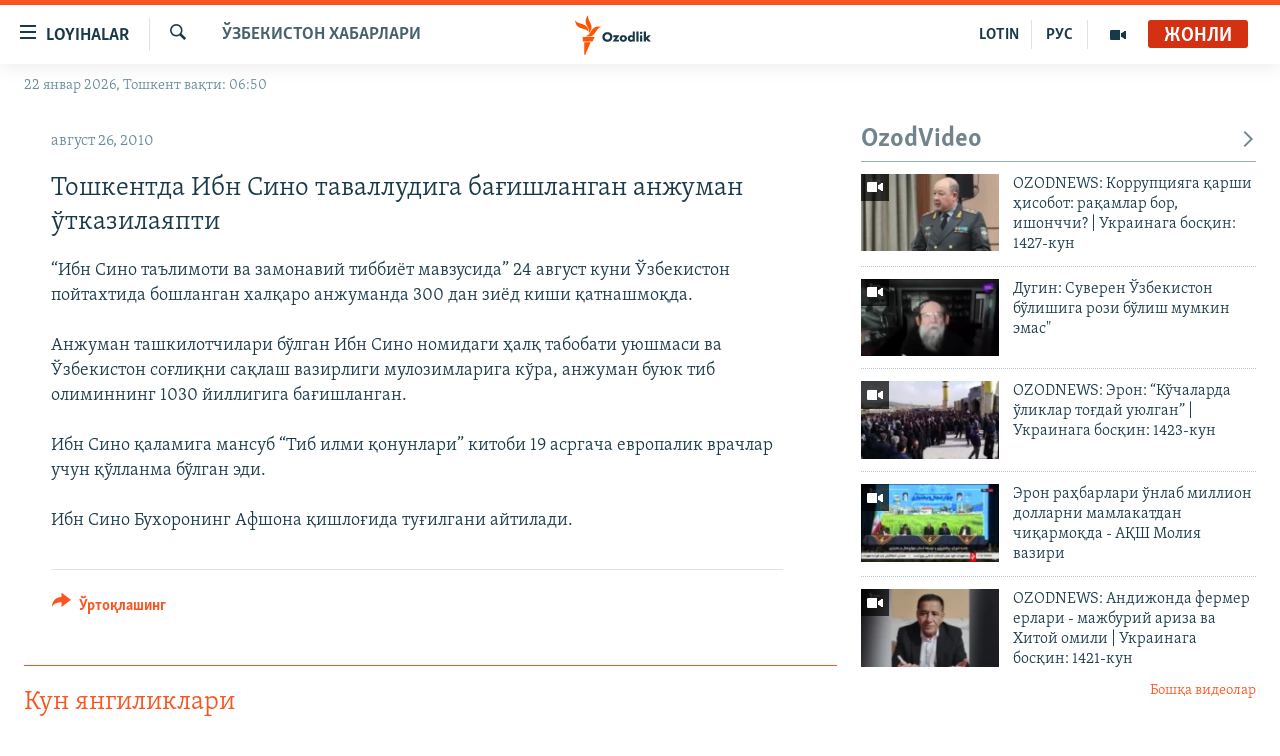

--- FILE ---
content_type: text/html; charset=utf-8
request_url: https://www.ozodlik.org/a/2137819.html
body_size: 30698
content:

<!DOCTYPE html>
<html lang="uz" dir="ltr" class="no-js">
<head>
<link href="/Content/responsive/RFE/uz-UZ-Cyrl/RFE-uz-UZ-Cyrl.css?&amp;av=0.0.0.0&amp;cb=370" rel="stylesheet"/>
<script src="https://tags.ozodlik.org/rferl-pangea/prod/utag.sync.js"></script> <script type='text/javascript' src='https://www.youtube.com/iframe_api' async></script>
<link rel="manifest" href="/manifest.json">
<script type="text/javascript">
//a general 'js' detection, must be on top level in <head>, due to CSS performance
document.documentElement.className = "js";
var cacheBuster = "370";
var appBaseUrl = "/";
var imgEnhancerBreakpoints = [0, 144, 256, 408, 650, 1023, 1597];
var isLoggingEnabled = false;
var isPreviewPage = false;
var isLivePreviewPage = false;
if (!isPreviewPage) {
window.RFE = window.RFE || {};
window.RFE.cacheEnabledByParam = window.location.href.indexOf('nocache=1') === -1;
const url = new URL(window.location.href);
const params = new URLSearchParams(url.search);
// Remove the 'nocache' parameter
params.delete('nocache');
// Update the URL without the 'nocache' parameter
url.search = params.toString();
window.history.replaceState(null, '', url.toString());
} else {
window.addEventListener('load', function() {
const links = window.document.links;
for (let i = 0; i < links.length; i++) {
links[i].href = '#';
links[i].target = '_self';
}
})
}
var pwaEnabled = false;
var swCacheDisabled;
</script>
<meta charset="utf-8" />
<title>Тошкентда Ибн Сино таваллудига бағишланган анжуман ўтказилаяпти</title>
<meta name="description" content="“Ибн Сино таълимоти ва замонавий тибби&#235;т мавзусида” 24 август куни Ўзбекистон пойтахтида бошланган халқаро анжуманда 300 дан зи&#235;д киши қатнашмоқда.
Анжуман ташкилотчилари бўлган Ибн Сино номидаги ҳалқ табобати уюшмаси ва Ўзбекистон соғлиқни сақлаш вазирлиги мулозимларига кўра, анжуман буюк..." />
<meta name="keywords" content="Хабарлар, Ўзбекистон хабарлари" />
<meta name="viewport" content="width=device-width, initial-scale=1.0" />
<meta http-equiv="X-UA-Compatible" content="IE=edge" />
<meta name="robots" content="max-image-preview:large"><meta property="fb:pages" content="88521376958" /> <meta name="yandex-verification" content="bbef39b0b5e9b883" />
<link href="https://www.ozodlik.org/a/2137819.html" rel="canonical" />
<meta name="apple-mobile-web-app-title" content="Озодлик" />
<meta name="apple-mobile-web-app-status-bar-style" content="black" />
<meta name="apple-itunes-app" content="app-id=1390569678, app-argument=//2137819.ltr" />
<meta property="fb:admins" content="#" />
<meta content="Тошкентда Ибн Сино таваллудига бағишланган анжуман ўтказилаяпти" property="og:title" />
<meta content="“Ибн Сино таълимоти ва замонавий тиббиëт мавзусида” 24 август куни Ўзбекистон пойтахтида бошланган халқаро анжуманда 300 дан зиëд киши қатнашмоқда.
Анжуман ташкилотчилари бўлган Ибн Сино номидаги ҳалқ табобати уюшмаси ва Ўзбекистон соғлиқни сақлаш вазирлиги мулозимларига кўра, анжуман буюк..." property="og:description" />
<meta content="article" property="og:type" />
<meta content="https://www.ozodlik.org/a/2137819.html" property="og:url" />
<meta content="Озодлик радиоси" property="og:site_name" />
<meta content="https://www.facebook.com/ozodlikradiosi" property="article:publisher" />
<meta content="https://www.ozodlik.org/Content/responsive/RFE/uz-UZ-Cyrl/img/top_logo_news.png" property="og:image" />
<meta content="1200" property="og:image:width" />
<meta content="675" property="og:image:height" />
<meta content="Сайт логоси" property="og:image:alt" />
<meta content="568280086670706" property="fb:app_id" />
<meta content="summary_large_image" name="twitter:card" />
<meta content="@ozodlik" name="twitter:site" />
<meta content="https://www.ozodlik.org/Content/responsive/RFE/uz-UZ-Cyrl/img/top_logo_news.png" name="twitter:image" />
<meta content="Тошкентда Ибн Сино таваллудига бағишланган анжуман ўтказилаяпти" name="twitter:title" />
<meta content="“Ибн Сино таълимоти ва замонавий тиббиëт мавзусида” 24 август куни Ўзбекистон пойтахтида бошланган халқаро анжуманда 300 дан зиëд киши қатнашмоқда.
Анжуман ташкилотчилари бўлган Ибн Сино номидаги ҳалқ табобати уюшмаси ва Ўзбекистон соғлиқни сақлаш вазирлиги мулозимларига кўра, анжуман буюк..." name="twitter:description" />
<link rel="amphtml" href="https://www.ozodlik.org/amp/2137819.html" />
<script type="application/ld+json">{"articleSection":"Ўзбекистон хабарлари","isAccessibleForFree":true,"headline":"Тошкентда Ибн Сино таваллудига бағишланган анжуман ўтказилаяпти","inLanguage":"uz-UZ-Cyrl","keywords":"Хабарлар, Ўзбекистон хабарлари","author":{"@type":"Person","name":"RFE/RL"},"datePublished":"2010-08-26 10:13:36Z","dateModified":"2010-08-26 10:13:36Z","publisher":{"logo":{"width":512,"height":220,"@type":"ImageObject","url":"https://www.ozodlik.org/Content/responsive/RFE/uz-UZ-Cyrl/img/logo.png"},"@type":"NewsMediaOrganization","url":"https://www.ozodlik.org","sameAs":["https://www.youtube.com/user/Ozodlikradiosi","https://t.me/ozodlikkanali","http://www.facebook.com/ozodlikradiosi","https://www.instagram.com/ozodlikradiosi/","","https://whatsapp.com/channel/0029VaRV39qB4hdN2ux7XN2E","https://twitter.com/ozodlik"],"name":"Озодлик радиоси","alternateName":"Ozodlik Radiosi"},"@context":"https://schema.org","@type":"NewsArticle","mainEntityOfPage":"https://www.ozodlik.org/a/2137819.html","url":"https://www.ozodlik.org/a/2137819.html","description":"“Ибн Сино таълимоти ва замонавий тиббиëт мавзусида” 24 август куни Ўзбекистон пойтахтида бошланган халқаро анжуманда 300 дан зиëд киши қатнашмоқда.\r\n\r\nАнжуман ташкилотчилари бўлган Ибн Сино номидаги ҳалқ табобати уюшмаси ва Ўзбекистон соғлиқни сақлаш вазирлиги мулозимларига кўра, анжуман буюк...","image":{"width":1080,"height":608,"@type":"ImageObject","url":"https://gdb.rferl.org/00000000-0000-0000-0000-000000000000_w1080_h608.gif"},"name":"Тошкентда Ибн Сино таваллудига бағишланган анжуман ўтказилаяпти"}</script>
<script src="/Scripts/responsive/infographics.b?v=dVbZ-Cza7s4UoO3BqYSZdbxQZVF4BOLP5EfYDs4kqEo1&amp;av=0.0.0.0&amp;cb=370"></script>
<script src="/Scripts/responsive/loader.b?v=Q26XNwrL6vJYKjqFQRDnx01Lk2pi1mRsuLEaVKMsvpA1&amp;av=0.0.0.0&amp;cb=370"></script>
<link rel="icon" type="image/svg+xml" href="/Content/responsive/RFE/img/webApp/favicon.svg" />
<link rel="alternate icon" href="/Content/responsive/RFE/img/webApp/favicon.ico" />
<link rel="mask-icon" color="#ea6903" href="/Content/responsive/RFE/img/webApp/favicon_safari.svg" />
<link rel="apple-touch-icon" sizes="152x152" href="/Content/responsive/RFE/img/webApp/ico-152x152.png" />
<link rel="apple-touch-icon" sizes="144x144" href="/Content/responsive/RFE/img/webApp/ico-144x144.png" />
<link rel="apple-touch-icon" sizes="114x114" href="/Content/responsive/RFE/img/webApp/ico-114x114.png" />
<link rel="apple-touch-icon" sizes="72x72" href="/Content/responsive/RFE/img/webApp/ico-72x72.png" />
<link rel="apple-touch-icon-precomposed" href="/Content/responsive/RFE/img/webApp/ico-57x57.png" />
<link rel="icon" sizes="192x192" href="/Content/responsive/RFE/img/webApp/ico-192x192.png" />
<link rel="icon" sizes="128x128" href="/Content/responsive/RFE/img/webApp/ico-128x128.png" />
<meta name="msapplication-TileColor" content="#ffffff" />
<meta name="msapplication-TileImage" content="/Content/responsive/RFE/img/webApp/ico-144x144.png" />
<link rel="preload" href="/Content/responsive/fonts/Skolar-Lt_LatnCyrl_v2.4.woff" type="font/woff" as="font" crossorigin="anonymous" />
<link rel="alternate" type="application/rss+xml" title="RFE/RL - Top Stories [RSS]" href="/api/" />
<link rel="sitemap" type="application/rss+xml" href="/sitemap.xml" />
</head>
<body class=" nav-no-loaded cc_theme pg-arch arch-news nojs-images date-time-enabled">
<script type="text/javascript" >
var analyticsData = {url:"https://www.ozodlik.org/a/2137819.html",property_id:"425",article_uid:"2137819",page_title:"Тошкентда Ибн Сино таваллудига бағишланган анжуман ўтказилаяпти",page_type:"article",content_type:"article",subcontent_type:"article",last_modified:"2010-08-26 10:13:36Z",pub_datetime:"2010-08-26 10:13:36Z",pub_year:"2010",pub_month:"08",pub_day:"26",pub_hour:"10",pub_weekday:"Thursday",section:"ўзбекистон хабарлари",english_section:"news",byline:"",categories:"uz-news,news",domain:"www.ozodlik.org",language:"Uzbek - Cyrillic",language_service:"RFERL Uzbek",platform:"web",copied:"no",copied_article:"",copied_title:"",runs_js:"Yes",cms_release:"8.44.0.0.370",enviro_type:"prod",slug:"",entity:"RFE",short_language_service:"UZB",platform_short:"W",page_name:"Тошкентда Ибн Сино таваллудига бағишланган анжуман ўтказилаяпти"};
</script>
<noscript><iframe src="https://www.googletagmanager.com/ns.html?id=GTM-WXZBPZ" height="0" width="0" style="display:none;visibility:hidden"></iframe></noscript><script type="text/javascript" data-cookiecategory="analytics">
var gtmEventObject = Object.assign({}, analyticsData, {event: 'page_meta_ready'});window.dataLayer = window.dataLayer || [];window.dataLayer.push(gtmEventObject);
if (top.location === self.location) { //if not inside of an IFrame
var renderGtm = "true";
if (renderGtm === "true") {
(function(w,d,s,l,i){w[l]=w[l]||[];w[l].push({'gtm.start':new Date().getTime(),event:'gtm.js'});var f=d.getElementsByTagName(s)[0],j=d.createElement(s),dl=l!='dataLayer'?'&l='+l:'';j.async=true;j.src='//www.googletagmanager.com/gtm.js?id='+i+dl;f.parentNode.insertBefore(j,f);})(window,document,'script','dataLayer','GTM-WXZBPZ');
}
}
</script>
<!--Analytics tag js version start-->
<script type="text/javascript" data-cookiecategory="analytics">
var utag_data = Object.assign({}, analyticsData, {});
if(typeof(TealiumTagFrom)==='function' && typeof(TealiumTagSearchKeyword)==='function') {
var utag_from=TealiumTagFrom();var utag_searchKeyword=TealiumTagSearchKeyword();
if(utag_searchKeyword!=null && utag_searchKeyword!=='' && utag_data["search_keyword"]==null) utag_data["search_keyword"]=utag_searchKeyword;if(utag_from!=null && utag_from!=='') utag_data["from"]=TealiumTagFrom();}
if(window.top!== window.self&&utag_data.page_type==="snippet"){utag_data.page_type = 'iframe';}
try{if(window.top!==window.self&&window.self.location.hostname===window.top.location.hostname){utag_data.platform = 'self-embed';utag_data.platform_short = 'se';}}catch(e){if(window.top!==window.self&&window.self.location.search.includes("platformType=self-embed")){utag_data.platform = 'cross-promo';utag_data.platform_short = 'cp';}}
(function(a,b,c,d){ a="https://tags.ozodlik.org/rferl-pangea/prod/utag.js"; b=document;c="script";d=b.createElement(c);d.src=a;d.type="text/java"+c;d.async=true; a=b.getElementsByTagName(c)[0];a.parentNode.insertBefore(d,a); })();
</script>
<!--Analytics tag js version end-->
<!-- Analytics tag management NoScript -->
<noscript>
<img style="position: absolute; border: none;" src="https://ssc.ozodlik.org/b/ss/bbgprod,bbgentityrferl/1/G.4--NS/234473758?pageName=rfe%3auzb%3aw%3aarticle%3a%d0%a2%d0%be%d1%88%d0%ba%d0%b5%d0%bd%d1%82%d0%b4%d0%b0%20%d0%98%d0%b1%d0%bd%20%d0%a1%d0%b8%d0%bd%d0%be%20%d1%82%d0%b0%d0%b2%d0%b0%d0%bb%d0%bb%d1%83%d0%b4%d0%b8%d0%b3%d0%b0%20%d0%b1%d0%b0%d2%93%d0%b8%d1%88%d0%bb%d0%b0%d0%bd%d0%b3%d0%b0%d0%bd%20%d0%b0%d0%bd%d0%b6%d1%83%d0%bc%d0%b0%d0%bd%20%d1%9e%d1%82%d0%ba%d0%b0%d0%b7%d0%b8%d0%bb%d0%b0%d1%8f%d0%bf%d1%82%d0%b8&amp;c6=%d0%a2%d0%be%d1%88%d0%ba%d0%b5%d0%bd%d1%82%d0%b4%d0%b0%20%d0%98%d0%b1%d0%bd%20%d0%a1%d0%b8%d0%bd%d0%be%20%d1%82%d0%b0%d0%b2%d0%b0%d0%bb%d0%bb%d1%83%d0%b4%d0%b8%d0%b3%d0%b0%20%d0%b1%d0%b0%d2%93%d0%b8%d1%88%d0%bb%d0%b0%d0%bd%d0%b3%d0%b0%d0%bd%20%d0%b0%d0%bd%d0%b6%d1%83%d0%bc%d0%b0%d0%bd%20%d1%9e%d1%82%d0%ba%d0%b0%d0%b7%d0%b8%d0%bb%d0%b0%d1%8f%d0%bf%d1%82%d0%b8&amp;v36=8.44.0.0.370&amp;v6=D=c6&amp;g=https%3a%2f%2fwww.ozodlik.org%2fa%2f2137819.html&amp;c1=D=g&amp;v1=D=g&amp;events=event1,event52&amp;c16=rferl%20uzbek&amp;v16=D=c16&amp;c5=news&amp;v5=D=c5&amp;ch=%d0%8e%d0%b7%d0%b1%d0%b5%d0%ba%d0%b8%d1%81%d1%82%d0%be%d0%bd%20%d1%85%d0%b0%d0%b1%d0%b0%d1%80%d0%bb%d0%b0%d1%80%d0%b8&amp;c15=uzbek%20-%20cyrillic&amp;v15=D=c15&amp;c4=article&amp;v4=D=c4&amp;c14=2137819&amp;v14=D=c14&amp;v20=no&amp;c17=web&amp;v17=D=c17&amp;mcorgid=518abc7455e462b97f000101%40adobeorg&amp;server=www.ozodlik.org&amp;pageType=D=c4&amp;ns=bbg&amp;v29=D=server&amp;v25=rfe&amp;v30=425&amp;v105=D=User-Agent " alt="analytics" width="1" height="1" /></noscript>
<!-- End of Analytics tag management NoScript -->
<!--*** Accessibility links - For ScreenReaders only ***-->
<section>
<div class="sr-only">
<h2>Линклар</h2>
<ul>
<li><a href="#content" data-disable-smooth-scroll="1">Бош мавзуларга ўтинг</a></li>
<li><a href="#navigation" data-disable-smooth-scroll="1">Асосий навигацияга ўтинг</a></li>
<li><a href="#txtHeaderSearch" data-disable-smooth-scroll="1">Қидиришга ўтинг</a></li>
</ul>
</div>
</section>
<div dir="ltr">
<div id="page">
<aside>
<div class="c-lightbox overlay-modal">
<div class="c-lightbox__intro">
<h2 class="c-lightbox__intro-title"></h2>
<button class="btn btn--rounded c-lightbox__btn c-lightbox__intro-next" title="Кейингиси">
<span class="ico ico--rounded ico-chevron-forward"></span>
<span class="sr-only">Кейингиси</span>
</button>
</div>
<div class="c-lightbox__nav">
<button class="btn btn--rounded c-lightbox__btn c-lightbox__btn--close" title="Ёпиш">
<span class="ico ico--rounded ico-close"></span>
<span class="sr-only">Ёпиш</span>
</button>
<button class="btn btn--rounded c-lightbox__btn c-lightbox__btn--prev" title="Олдингиси">
<span class="ico ico--rounded ico-chevron-backward"></span>
<span class="sr-only">Олдингиси</span>
</button>
<button class="btn btn--rounded c-lightbox__btn c-lightbox__btn--next" title="Кейингиси">
<span class="ico ico--rounded ico-chevron-forward"></span>
<span class="sr-only">Кейингиси</span>
</button>
</div>
<div class="c-lightbox__content-wrap">
<figure class="c-lightbox__content">
<span class="c-spinner c-spinner--lightbox">
<img src="/Content/responsive/img/player-spinner.png"
alt="Илтимос кутинг"
title="Илтимос кутинг" />
</span>
<div class="c-lightbox__img">
<div class="thumb">
<img src="" alt="" />
</div>
</div>
<figcaption>
<div class="c-lightbox__info c-lightbox__info--foot">
<span class="c-lightbox__counter"></span>
<span class="caption c-lightbox__caption"></span>
</div>
</figcaption>
</figure>
</div>
<div class="hidden">
<div class="content-advisory__box content-advisory__box--lightbox">
<span class="content-advisory__box-text">Сурат баъзи кишиларнинг таъбини хира қилиши мумкин.</span>
<button class="btn btn--transparent content-advisory__box-btn m-t-md" value="text" type="button">
<span class="btn__text">
Кўрсатиш учун тугмани босинг
</span>
</button>
</div>
</div>
</div>
<div class="ctc-message pos-fix">
<div class="ctc-message__inner">Link has been copied to clipboard</div>
</div>
</aside>
<div class="hdr-20 hdr-20--big">
<div class="hdr-20__inner">
<div class="hdr-20__max pos-rel">
<div class="hdr-20__side hdr-20__side--primary d-flex">
<label data-for="main-menu-ctrl" data-switcher-trigger="true" data-switch-target="main-menu-ctrl" class="burger hdr-trigger pos-rel trans-trigger" data-trans-evt="click" data-trans-id="menu">
<span class="ico ico-close hdr-trigger__ico hdr-trigger__ico--close burger__ico burger__ico--close"></span>
<span class="ico ico-menu hdr-trigger__ico hdr-trigger__ico--open burger__ico burger__ico--open"></span>
<span class="burger__label">Loyihalar</span>
</label>
<div class="menu-pnl pos-fix trans-target" data-switch-target="main-menu-ctrl" data-trans-id="menu">
<div class="menu-pnl__inner">
<nav class="main-nav menu-pnl__item menu-pnl__item--first">
<ul class="main-nav__list accordeon" data-analytics-tales="false" data-promo-name="link" data-location-name="nav,secnav">
<li class="main-nav__item">
<a class="main-nav__item-name main-nav__item-name--link" href="/z/22442" title="Ozodlik surishtiruvlari" data-item-name="ozodlik-exslusive" >Ozodlik surishtiruvlari</a>
</li>
<li class="main-nav__item">
<a class="main-nav__item-name main-nav__item-name--link" href="/multimedia" title="OzodVideo" data-item-name="multimedia-resp" >OzodVideo</a>
</li>
<li class="main-nav__item">
<a class="main-nav__item-name main-nav__item-name--link" href="/ozodnazar" title="OzodNazar" data-item-name="free-viewpoint" >OzodNazar</a>
</li>
<li class="main-nav__item">
<a class="main-nav__item-name main-nav__item-name--link" href="/ozodpodcast" title="OZODPODCAST" data-item-name="audio-page" >OZODPODCAST</a>
</li>
<li class="main-nav__item">
<a class="main-nav__item-name main-nav__item-name--link" href="/ozodlik-arxivi" title="Ozodlik arxivi" data-item-name="Ozodlik, RFE/RL Uzbek service, achieve. " >Ozodlik arxivi</a>
</li>
<li class="main-nav__item">
<a class="main-nav__item-name main-nav__item-name--link" href="/lotin-alifbosidagi-sahifa" title="Lotin" data-item-name="lotin" >Lotin</a>
</li>
</ul>
</nav>
<div class="menu-pnl__item">
<a href="https://rus.ozodlik.org" class="menu-pnl__item-link" alt="На русском">На русском</a>
</div>
<div class="menu-pnl__item menu-pnl__item--social">
<h5 class="menu-pnl__sub-head">Ижтимоий тармоқлар</h5>
<a href="https://www.youtube.com/user/Ozodlikradiosi" title="Бизни Youtube-да кузатинг" data-analytics-text="follow_on_youtube" class="btn btn--rounded btn--social-inverted menu-pnl__btn js-social-btn btn-youtube" target="_blank" rel="noopener">
<span class="ico ico-youtube ico--rounded"></span>
</a>
<a href="https://t.me/ozodlikkanali" title="Бизни Telegram-да кузатинг" data-analytics-text="follow_on_telegram" class="btn btn--rounded btn--social-inverted menu-pnl__btn js-social-btn btn-telegram" target="_blank" rel="noopener">
<span class="ico ico-telegram ico--rounded"></span>
</a>
<a href="http://www.facebook.com/ozodlikradiosi" title="Бизни Facebook-да кузатинг" data-analytics-text="follow_on_facebook" class="btn btn--rounded btn--social-inverted menu-pnl__btn js-social-btn btn-facebook" target="_blank" rel="noopener">
<span class="ico ico-facebook-alt ico--rounded"></span>
</a>
<a href="https://www.instagram.com/ozodlikradiosi/" title="Бизни Instagram-да кузатинг" data-analytics-text="follow_on_instagram" class="btn btn--rounded btn--social-inverted menu-pnl__btn js-social-btn btn-instagram" target="_blank" rel="noopener">
<span class="ico ico-instagram ico--rounded"></span>
</a>
<a href="" title="WhatsApp-да кузатинг" data-analytics-text="follow_on_whatsapp" class="btn btn--rounded btn--social-inverted menu-pnl__btn js-social-btn btn-whatsapp visible-xs-inline-block visible-sm-inline-block" target="_blank" rel="noopener">
<span class="ico ico-whatsapp ico--rounded"></span>
</a>
<a href="https://whatsapp.com/channel/0029VaRV39qB4hdN2ux7XN2E" title="WhatsApp-да кузатинг" data-analytics-text="follow_on_whatsapp_desktop" class="btn btn--rounded btn--social-inverted menu-pnl__btn js-social-btn btn-whatsapp visible-md-inline-block visible-lg-inline-block" target="_blank" rel="noopener">
<span class="ico ico-whatsapp ico--rounded"></span>
</a>
<a href="https://twitter.com/ozodlik" title="Бизни Twitter-да кузатинг" data-analytics-text="follow_on_twitter" class="btn btn--rounded btn--social-inverted menu-pnl__btn js-social-btn btn-twitter" target="_blank" rel="noopener">
<span class="ico ico-twitter ico--rounded"></span>
</a>
<a href="https://news.google.com/publications/CAAqBwgKMNf99wEww8cW?hl=en-US&amp;gl=US&amp;ceid=US%3Aen" title="Бизни Google News-да кузатинг" data-analytics-text="follow_on_google_news" class="btn btn--rounded btn--social-inverted menu-pnl__btn js-social-btn btn-g-news" target="_blank" rel="noopener">
<span class="ico ico-google-news ico--rounded"></span>
</a>
</div>
<div class="menu-pnl__item">
<a href="/navigation/allsites" class="menu-pnl__item-link">
<span class="ico ico-languages "></span>
Озодлик бошқа тилларда
</a>
</div>
</div>
</div>
<label data-for="top-search-ctrl" data-switcher-trigger="true" data-switch-target="top-search-ctrl" class="top-srch-trigger hdr-trigger">
<span class="ico ico-close hdr-trigger__ico hdr-trigger__ico--close top-srch-trigger__ico top-srch-trigger__ico--close"></span>
<span class="ico ico-search hdr-trigger__ico hdr-trigger__ico--open top-srch-trigger__ico top-srch-trigger__ico--open"></span>
</label>
<div class="srch-top srch-top--in-header" data-switch-target="top-search-ctrl">
<div class="container">
<form action="/s" class="srch-top__form srch-top__form--in-header" id="form-topSearchHeader" method="get" role="search"><label for="txtHeaderSearch" class="sr-only">Излаш</label>
<input type="text" id="txtHeaderSearch" name="k" placeholder="изланаётган матн..." accesskey="s" value="" class="srch-top__input analyticstag-event" onkeydown="if (event.keyCode === 13) { FireAnalyticsTagEventOnSearch('search', $dom.get('#txtHeaderSearch')[0].value) }" />
<button title="Излаш" type="submit" class="btn btn--top-srch analyticstag-event" onclick="FireAnalyticsTagEventOnSearch('search', $dom.get('#txtHeaderSearch')[0].value) ">
<span class="ico ico-search"></span>
</button></form>
</div>
</div>
<a href="/" class="main-logo-link">
<img src="/Content/responsive/RFE/uz-UZ-Cyrl/img/logo-compact.svg" class="main-logo main-logo--comp" alt="Сайт логоси">
<img src="/Content/responsive/RFE/uz-UZ-Cyrl/img/logo.svg" class="main-logo main-logo--big" alt="Сайт логоси">
</a>
</div>
<div class="hdr-20__side hdr-20__side--secondary d-flex">
<a href="/p/5673.html" title="Мультимедиа" class="hdr-20__secondary-item" data-item-name="video">
<span class="ico ico-video hdr-20__secondary-icon"></span>
</a>
<a href="https://rus.ozodlik.org" title="РУС" class="hdr-20__secondary-item hdr-20__secondary-item--lang" data-item-name="satellite">
РУС
</a>
<a href="https://www.ozodlik.org/p/5057.html" title="LOTIN" class="hdr-20__secondary-item hdr-20__secondary-item--lang" data-item-name="satellite">
LOTIN
</a>
<a href="/s" title="Излаш" class="hdr-20__secondary-item hdr-20__secondary-item--search" data-item-name="search">
<span class="ico ico-search hdr-20__secondary-icon hdr-20__secondary-icon--search"></span>
</a>
<div class="hdr-20__secondary-item live-b-drop">
<div class="live-b-drop__off">
<a href="/live/audio/87" class="live-b-drop__link" title="Жонли" data-item-name="live">
<span class="badge badge--live-btn badge--live">
Жонли
</span>
</a>
</div>
<div class="live-b-drop__on hidden">
<label data-for="live-ctrl" data-switcher-trigger="true" data-switch-target="live-ctrl" class="live-b-drop__label pos-rel">
<span class="badge badge--live badge--live-btn">
Жонли
</span>
<span class="ico ico-close live-b-drop__label-ico live-b-drop__label-ico--close"></span>
</label>
<div class="live-b-drop__panel" id="targetLivePanelDiv" data-switch-target="live-ctrl"></div>
</div>
</div>
<div class="srch-bottom">
<form action="/s" class="srch-bottom__form d-flex" id="form-bottomSearch" method="get" role="search"><label for="txtSearch" class="sr-only">Излаш</label>
<input type="search" id="txtSearch" name="k" placeholder="изланаётган матн..." accesskey="s" value="" class="srch-bottom__input analyticstag-event" onkeydown="if (event.keyCode === 13) { FireAnalyticsTagEventOnSearch('search', $dom.get('#txtSearch')[0].value) }" />
<button title="Излаш" type="submit" class="btn btn--bottom-srch analyticstag-event" onclick="FireAnalyticsTagEventOnSearch('search', $dom.get('#txtSearch')[0].value) ">
<span class="ico ico-search"></span>
</button></form>
</div>
</div>
<img src="/Content/responsive/RFE/uz-UZ-Cyrl/img/logo-print.gif" class="logo-print" alt="Сайт логоси">
<img src="/Content/responsive/RFE/uz-UZ-Cyrl/img/logo-print_color.png" class="logo-print logo-print--color" alt="Сайт логоси">
</div>
</div>
</div>
<script>
if (document.body.className.indexOf('pg-home') > -1) {
var nav2In = document.querySelector('.hdr-20__inner');
var nav2Sec = document.querySelector('.hdr-20__side--secondary');
var secStyle = window.getComputedStyle(nav2Sec);
if (nav2In && window.pageYOffset < 150 && secStyle['position'] !== 'fixed') {
nav2In.classList.add('hdr-20__inner--big')
}
}
</script>
<div class="c-hlights c-hlights--breaking c-hlights--no-item" data-hlight-display="mobile,desktop">
<div class="c-hlights__wrap container p-0">
<div class="c-hlights__nav">
<a role="button" href="#" title="Олдингиси">
<span class="ico ico-chevron-backward m-0"></span>
<span class="sr-only">Олдингиси</span>
</a>
<a role="button" href="#" title="Кейингиси">
<span class="ico ico-chevron-forward m-0"></span>
<span class="sr-only">Кейингиси</span>
</a>
</div>
<span class="c-hlights__label">
<span class="">Шошилинч хабар</span>
<span class="switcher-trigger">
<label data-for="more-less-1" data-switcher-trigger="true" class="switcher-trigger__label switcher-trigger__label--more p-b-0" title="Бошқа мақолалар">
<span class="ico ico-chevron-down"></span>
</label>
<label data-for="more-less-1" data-switcher-trigger="true" class="switcher-trigger__label switcher-trigger__label--less p-b-0" title="Камроқ кўрсатиш">
<span class="ico ico-chevron-up"></span>
</label>
</span>
</span>
<ul class="c-hlights__items switcher-target" data-switch-target="more-less-1">
</ul>
</div>
</div> <div class="date-time-area ">
<div class="container">
<span class="date-time">
22 январ 2026, Тошкент вақти: 06:50
</span>
</div>
</div>
<div id="content">
<div class="container">
<div class="row">
<div class="col-sm-12 col-md-8">
<div class="news">
<h1 class="pg-title pg-title--move-to-header">
Ўзбекистон хабарлари
</h1>
<div id="newsItems" class="accordeon accordeon--scroll-adjust">
<div class="accordeon__item-wrap">
<div class="news__item news__item--unopenable accordeon__item sticky-btn-parent" data-switcher-opened=true data-switch-target="more-less-2137819" data-article-id="2137819" data-api-id="2137819" data-api-type="1">
<div class="news__item-inner pos-rel">
<div class="publishing-details ">
<div class="published">
<span class="date" >
<time pubdate="pubdate" datetime="2010-08-26T15:13:36+05:00">
август 26, 2010
</time>
</span>
</div>
</div>
<h1 class="title pg-title">
Тошкентда Ибн Сино таваллудига бағишланган анжуман ўтказилаяпти
</h1>
<div class="news__buttons news__buttons--main pos-abs">
<button class="btn btn--news btn--news-more pos-abs">
<span class="ico ico-chevron-down"></span>
</button>
<button class="btn btn--news sticky-btn btn--news-less">
<span class="ico ico-close"></span>
</button>
</div>
<div class="wsw accordeon__target">
“Ибн Сино таълимоти ва замонавий тиббиëт мавзусида” 24 август куни Ўзбекистон пойтахтида бошланган халқаро анжуманда 300 дан зиëд киши қатнашмоқда.<br /><br />Анжуман ташкилотчилари бўлган Ибн Сино номидаги ҳалқ табобати уюшмаси ва Ўзбекистон соғлиқни сақлаш вазирлиги мулозимларига кўра, анжуман буюк тиб олиминнинг 1030 йиллигига бағишланган.<br /><br />Ибн Сино қаламига мансуб “Тиб илми қонунлари” китоби 19 асргача европалик врачлар учун қўлланма бўлган эди.<br /><br />Ибн Сино Бухоронинг Афшона қишлоғида туғилгани айтилади.<br />
</div>
<div class="pos-rel news__read-more">
<label class="news__read-more-label accordeon__control-label pos-abs" data-for="more-less-2137819" data-switcher-trigger="true"></label>
<a class="btn btn--link news__read-more-btn" href="#" title="Кўпроқ ўқиш">
<span class="btn__text">
Кўпроқ ўқиш
</span>
</a>
</div>
<label data-for="more-less-2137819" data-switcher-trigger="true" class="switcher-trigger__label accordeon__control-label news__control-label pos-abs"></label>
</div>
<div class="news__share-outer">
<div class="links">
<p class="buttons link-content-sharing p-0 ">
<button class="btn btn--link btn-content-sharing p-t-0 " id="btnContentSharing" value="text" role="Button" type="" title="бошқа тармоқларда ўртоқлашинг">
<span class="ico ico-share ico--l"></span>
<span class="btn__text ">
Ўртоқлашинг
</span>
</button>
</p>
<aside class="content-sharing js-content-sharing " role="complementary"
data-share-url="https://www.ozodlik.org/a/2137819.html" data-share-title="Тошкентда Ибн Сино таваллудига бағишланган анжуман ўтказилаяпти" data-share-text="">
<div class="content-sharing__popover">
<h6 class="content-sharing__title">Ўртоқлашинг</h6>
<button href="#close" id="btnCloseSharing" class="btn btn--text-like content-sharing__close-btn">
<span class="ico ico-close ico--l"></span>
</button>
<ul class="content-sharing__list">
<li class="content-sharing__item">
<div class="ctc ">
<input type="text" class="ctc__input" readonly="readonly">
<a href="" js-href="https://www.ozodlik.org/a/2137819.html" class="content-sharing__link ctc__button">
<span class="ico ico-copy-link ico--rounded ico--s"></span>
<span class="content-sharing__link-text">линк</span>
</a>
</div>
</li>
<li class="content-sharing__item">
<a href="https://facebook.com/sharer.php?u=https%3a%2f%2fwww.ozodlik.org%2fa%2f2137819.html"
data-analytics-text="share_on_facebook"
title="Facebook" target="_blank"
class="content-sharing__link js-social-btn">
<span class="ico ico-facebook ico--rounded ico--s"></span>
<span class="content-sharing__link-text">Facebook</span>
</a>
</li>
<li class="content-sharing__item">
<a href="https://telegram.me/share/url?url=https%3a%2f%2fwww.ozodlik.org%2fa%2f2137819.html"
data-analytics-text="share_on_telegram"
title="Telegram" target="_blank"
class="content-sharing__link js-social-btn">
<span class="ico ico-telegram ico--rounded ico--s"></span>
<span class="content-sharing__link-text">Telegram</span>
</a>
</li>
<li class="content-sharing__item">
<a href="https://twitter.com/share?url=https%3a%2f%2fwww.ozodlik.org%2fa%2f2137819.html&amp;text=%d0%a2%d0%be%d1%88%d0%ba%d0%b5%d0%bd%d1%82%d0%b4%d0%b0+%d0%98%d0%b1%d0%bd+%d0%a1%d0%b8%d0%bd%d0%be+%d1%82%d0%b0%d0%b2%d0%b0%d0%bb%d0%bb%d1%83%d0%b4%d0%b8%d0%b3%d0%b0+%d0%b1%d0%b0%d2%93%d0%b8%d1%88%d0%bb%d0%b0%d0%bd%d0%b3%d0%b0%d0%bd+%d0%b0%d0%bd%d0%b6%d1%83%d0%bc%d0%b0%d0%bd+%d1%9e%d1%82%d0%ba%d0%b0%d0%b7%d0%b8%d0%bb%d0%b0%d1%8f%d0%bf%d1%82%d0%b8"
data-analytics-text="share_on_twitter"
title="X (Twitter)" target="_blank"
class="content-sharing__link js-social-btn">
<span class="ico ico-twitter ico--rounded ico--s"></span>
<span class="content-sharing__link-text">X (Twitter)</span>
</a>
</li>
<li class="content-sharing__item">
<a href="mailto:?body=https%3a%2f%2fwww.ozodlik.org%2fa%2f2137819.html&amp;subject=Тошкентда Ибн Сино таваллудига бағишланган анжуман ўтказилаяпти"
title="Email"
class="content-sharing__link ">
<span class="ico ico-email ico--rounded ico--s"></span>
<span class="content-sharing__link-text">Email</span>
</a>
</li>
</ul>
</div>
</aside>
</div>
</div>
</div>
</div>
<div class="news__item news__item--spacer ">
<h4 class="title news__spacer-title">Кун янгиликлари</h4>
</div>
<div class="accordeon__item-wrap">
<div class="news__item news__item--unopenable accordeon__item sticky-btn-parent" data-switch-target="more-less-33347496" data-article-id="33347496" data-api-id="33347496" data-api-type="1">
<div class="news__item-inner pos-rel">
<div class="publishing-details ">
<div class="published">
<span class="date" >
<time pubdate="pubdate" datetime="2025-03-14T12:26:27+05:00">
март 14, 2025
</time>
</span>
</div>
</div>
<h1 class="title pg-title">
Россия қамоғидаги Усмон Баратовга қарши яна бир жиноят иши очилди
</h1>
<div class="cover-media">
<figure class="media-image js-media-expand">
<div class="img-wrap">
<div class="thumb thumb16_9">
<img src="https://gdb.rferl.org/01000000-0a00-0242-ade3-08dc185267fb_w250_r1_s.jpg" alt="Усмон Баратов" />
</div>
</div>
<figcaption>
<span class="caption">Усмон Баратов</span>
</figcaption>
</figure>
</div>
<div class="news__buttons news__buttons--main pos-abs">
<button class="btn btn--news btn--news-more pos-abs">
<span class="ico ico-chevron-down"></span>
</button>
<button class="btn btn--news sticky-btn btn--news-less">
<span class="ico ico-close"></span>
</button>
</div>
<div class="wsw accordeon__target">
<p>Россиядаги колонияда жазо муддатини ўтаётган “Ватандош” ўзбеклар жамияти раиси Усмон Баратовга нисбатан янги жиноят иши қўзғатилди. Эндиликда у колония иши тартиб-интизомини бузишда айбланмоқда. Бу ҳақда Баратовнинг Sota.Vision нашри томонидан <a class="wsw__a" href="https://t.me/sotavisionmedia/43808"><u>ёйинланган</u></a> хатида айтилган. </p><p>Иш очилиши учун Валдай шаҳридаги жазо колониясида ишлайдиган отряд бошлиғининг аризаси сабаб бўлган. Мазкур аризада Баратов жазо изоляторининг туйнуги орқали мулоқот чоғида Жазони ўташ федерал хизмати ходимига ундан тортиб олинган видеорегистраторни отгани айтилган. Баратовнинг ўзи айблов ёлғон эканини айтмоқда. </p><p>“<em>Мен Улуғ Ватан уруши ғалабасининг 80 йиллигига бағишланган амнистия асосида қамоқдан чиқишга умид қилаётгандим, бироқ бу умидимни ўта муҳим ишлар бўйича терговчи ташрифи чилпарчин қилди, у бугун менга қарши янги жиноят иши қўзғатилгани ҳақидаги қарорни тақдим қилди”</em>, деб ёзган Баратов. Хатга 11 март санаси қўйилган. </p><p>Баратов колонияга этап қилинганидан кейин карантинда ушлашгани, кейин 42 кун мобайнида жазо изоляторида тутиб туришгани, 3 мартдан бошлаб эса уни камера туридаги хонага йўллашган — бу қамоқдаги энг кескин жазо шарти бўлиб ҳисобланади. Жазо изоляторига у колонияда ҳаракатланиш чоғида қўлларини орқага қилиб юрмагани учун тушган. Аввалроқ Баратов у ишни ҳибсга олиш чоғида олинган жароҳатлар ва хасталиги туфайли қила олмаётганини айтган эди. </p><p>Ўтган йилнинг август ойида Москва вилоятининг Ступино шаҳар суди Усмон Баратовни Россия Федерацияси Жиноят кодексининг 282-моддаси 2-қисми бўйича айбдор деб топиб, жазони умумий тартибли колонияда ўташ шарти билан 4 йилга озодликдан <a class="wsw__a" href="https://www.svoboda.org/a/glavu-uzbekskogo-zemlyachestva-osudili-na-chetyre-goda-kolonii/33076027.html"><u>маҳрум қилганди</u></a>.</p><p>Баратовга қарши жиноят иши очилишига унинг “Одноклассники” ижтимоий тармоғига товуқлар акс этган сурат карикатура жойлагани сабаб бўлган. Мазкур карикатурада товуқлардан бири “Тухум бўлиши учун хўрозларни урушдан қайтаринглар” деяётганини кўриш мумкин.</p>
</div>
<div class="pos-rel news__read-more">
<label class="news__read-more-label accordeon__control-label pos-abs" data-for="more-less-33347496" data-switcher-trigger="true"></label>
<a class="btn btn--link news__read-more-btn" href="#" title="Кўпроқ ўқиш">
<span class="btn__text">
Кўпроқ ўқиш
</span>
</a>
</div>
<label data-for="more-less-33347496" data-switcher-trigger="true" class="switcher-trigger__label accordeon__control-label news__control-label pos-abs"></label>
</div>
<div class="news__share-outer">
<div class="links">
<p class="buttons link-content-sharing p-0 ">
<button class="btn btn--link btn-content-sharing p-t-0 " id="btnContentSharing" value="text" role="Button" type="" title="бошқа тармоқларда ўртоқлашинг">
<span class="ico ico-share ico--l"></span>
<span class="btn__text ">
Ўртоқлашинг
</span>
</button>
</p>
<aside class="content-sharing js-content-sharing " role="complementary"
data-share-url="/a/rossiya-qamog-idagi-usmon-baratovga-qarshi-yana-bir-jinoyat-ishi-ochildi/33347496.html" data-share-title="Россия қамоғидаги Усмон Баратовга қарши яна бир жиноят иши очилди" data-share-text="">
<div class="content-sharing__popover">
<h6 class="content-sharing__title">Ўртоқлашинг</h6>
<button href="#close" id="btnCloseSharing" class="btn btn--text-like content-sharing__close-btn">
<span class="ico ico-close ico--l"></span>
</button>
<ul class="content-sharing__list">
<li class="content-sharing__item">
<div class="ctc ">
<input type="text" class="ctc__input" readonly="readonly">
<a href="" js-href="/a/rossiya-qamog-idagi-usmon-baratovga-qarshi-yana-bir-jinoyat-ishi-ochildi/33347496.html" class="content-sharing__link ctc__button">
<span class="ico ico-copy-link ico--rounded ico--s"></span>
<span class="content-sharing__link-text">линк</span>
</a>
</div>
</li>
<li class="content-sharing__item">
<a href="https://facebook.com/sharer.php?u=%2fa%2frossiya-qamog-idagi-usmon-baratovga-qarshi-yana-bir-jinoyat-ishi-ochildi%2f33347496.html"
data-analytics-text="share_on_facebook"
title="Facebook" target="_blank"
class="content-sharing__link js-social-btn">
<span class="ico ico-facebook ico--rounded ico--s"></span>
<span class="content-sharing__link-text">Facebook</span>
</a>
</li>
<li class="content-sharing__item">
<a href="https://telegram.me/share/url?url=%2fa%2frossiya-qamog-idagi-usmon-baratovga-qarshi-yana-bir-jinoyat-ishi-ochildi%2f33347496.html"
data-analytics-text="share_on_telegram"
title="Telegram" target="_blank"
class="content-sharing__link js-social-btn">
<span class="ico ico-telegram ico--rounded ico--s"></span>
<span class="content-sharing__link-text">Telegram</span>
</a>
</li>
<li class="content-sharing__item">
<a href="https://twitter.com/share?url=%2fa%2frossiya-qamog-idagi-usmon-baratovga-qarshi-yana-bir-jinoyat-ishi-ochildi%2f33347496.html&amp;text=%d0%a0%d0%be%d1%81%d1%81%d0%b8%d1%8f+%d2%9b%d0%b0%d0%bc%d0%be%d2%93%d0%b8%d0%b4%d0%b0%d0%b3%d0%b8+%d0%a3%d1%81%d0%bc%d0%be%d0%bd+%d0%91%d0%b0%d1%80%d0%b0%d1%82%d0%be%d0%b2%d0%b3%d0%b0+%d2%9b%d0%b0%d1%80%d1%88%d0%b8+%d1%8f%d0%bd%d0%b0+%d0%b1%d0%b8%d1%80+%d0%b6%d0%b8%d0%bd%d0%be%d1%8f%d1%82+%d0%b8%d1%88%d0%b8+%d0%be%d1%87%d0%b8%d0%bb%d0%b4%d0%b8"
data-analytics-text="share_on_twitter"
title="X (Twitter)" target="_blank"
class="content-sharing__link js-social-btn">
<span class="ico ico-twitter ico--rounded ico--s"></span>
<span class="content-sharing__link-text">X (Twitter)</span>
</a>
</li>
<li class="content-sharing__item">
<a href="mailto:?body=%2fa%2frossiya-qamog-idagi-usmon-baratovga-qarshi-yana-bir-jinoyat-ishi-ochildi%2f33347496.html&amp;subject=Россия қамоғидаги Усмон Баратовга қарши яна бир жиноят иши очилди"
title="Email"
class="content-sharing__link ">
<span class="ico ico-email ico--rounded ico--s"></span>
<span class="content-sharing__link-text">Email</span>
</a>
</li>
</ul>
</div>
</aside>
</div>
</div>
</div>
</div>
<div class="accordeon__item-wrap">
<div class="news__item news__item--unopenable accordeon__item sticky-btn-parent" data-switch-target="more-less-33347466" data-article-id="33347466" data-api-id="33347466" data-api-type="1">
<div class="news__item-inner pos-rel">
<div class="publishing-details ">
<div class="published">
<span class="date" >
<time pubdate="pubdate" datetime="2025-03-14T11:57:57+05:00">
март 14, 2025
</time>
</span>
</div>
</div>
<h1 class="title pg-title">
Ноқонуний таксичилик билан боғлиқ 108 мингдан зиёд ҳолат аниқланди
</h1>
<div class="cover-media">
<figure class="media-image js-media-expand">
<div class="img-wrap">
<div class="thumb thumb16_9">
<img src="https://gdb.rferl.org/CA5576B4-6478-41E5-AC58-6D0D30CB3956_w250_r1_s.jpg" alt="Иллюстратив сурат" />
</div>
</div>
<figcaption>
<span class="caption">Иллюстратив сурат</span>
</figcaption>
</figure>
</div>
<div class="news__buttons news__buttons--main pos-abs">
<button class="btn btn--news btn--news-more pos-abs">
<span class="ico ico-chevron-down"></span>
</button>
<button class="btn btn--news sticky-btn btn--news-less">
<span class="ico ico-close"></span>
</button>
</div>
<div class="wsw accordeon__target">
<p>Ўзбекистонда 2024 йилда йўловчи ташиш фаолияти билан ноқонуний шуғулланганлиги аниқланган ҳайдовчиларга нисбатан 108 минг 18 та баённома расмийлаштирилган, натижада 42 минг 141 нафар ҳайдовчи ўз вақтида лицензия варақасини расмийлаштириб, фаолиятини қонунийлаштирган. Бу ҳақда Транспорт вазирлиги ҳузуридаги Транспорт назорати инспекцияси матбуот хизмати <a class="wsw__a" href="https://uztn.uz/uz/news/avtomobil-transportida-nazorat-yonalishida-aniqlangan-huquqbuzarliklar-tahlili" target="_blank">маълумот тарқатди</a>. </p><p>Хабарномада қайд этилишича, ўтган йил давомида Автомобиль ва сув транспортида назорат йўналишида ҳудудий бўлим инспекторлари ҳамда ЙҲХ бошқармалари билан ҳамкорликда мамлакат бўйлаб жами 13 минг 567 маротаба рейд ўтказилган ва бу тадбирлар давомида автомобиль ташувлари соҳасида ҳуқуқбузарлик содир этган шахсларга нисбатан 116 минг 106 та маъмурий баённомалар расмийлаштирилган. </p><p><em>“2023 йил билан солиштирганда каботаж ташувлари (Хорижий ташувчиларга тегишли бўлган, автотранспорт воситаларида йўловчилар ва юкларни Ўзбекистон Республикаси ҳудудида жойлашган пунктлар ўртасида ташиш) бўйича қоидабузарларга нисбатан аниқланган ҳолатлар 77 фоизга ортган бўлса, автотранспортда лицензиясиз йўловчи ташиш 3 фоизга камайган</em>”, дейилган инспекция хабарномасида. </p>
</div>
<div class="pos-rel news__read-more">
<label class="news__read-more-label accordeon__control-label pos-abs" data-for="more-less-33347466" data-switcher-trigger="true"></label>
<a class="btn btn--link news__read-more-btn" href="#" title="Кўпроқ ўқиш">
<span class="btn__text">
Кўпроқ ўқиш
</span>
</a>
</div>
<label data-for="more-less-33347466" data-switcher-trigger="true" class="switcher-trigger__label accordeon__control-label news__control-label pos-abs"></label>
</div>
<div class="news__share-outer">
<div class="links">
<p class="buttons link-content-sharing p-0 ">
<button class="btn btn--link btn-content-sharing p-t-0 " id="btnContentSharing" value="text" role="Button" type="" title="бошқа тармоқларда ўртоқлашинг">
<span class="ico ico-share ico--l"></span>
<span class="btn__text ">
Ўртоқлашинг
</span>
</button>
</p>
<aside class="content-sharing js-content-sharing " role="complementary"
data-share-url="/a/noqonuniy-taksichilik-bilan-bog-liq-108-mingdan-ziyod-holat-aniqlandi/33347466.html" data-share-title="Ноқонуний таксичилик билан боғлиқ 108 мингдан зиёд ҳолат аниқланди" data-share-text="">
<div class="content-sharing__popover">
<h6 class="content-sharing__title">Ўртоқлашинг</h6>
<button href="#close" id="btnCloseSharing" class="btn btn--text-like content-sharing__close-btn">
<span class="ico ico-close ico--l"></span>
</button>
<ul class="content-sharing__list">
<li class="content-sharing__item">
<div class="ctc ">
<input type="text" class="ctc__input" readonly="readonly">
<a href="" js-href="/a/noqonuniy-taksichilik-bilan-bog-liq-108-mingdan-ziyod-holat-aniqlandi/33347466.html" class="content-sharing__link ctc__button">
<span class="ico ico-copy-link ico--rounded ico--s"></span>
<span class="content-sharing__link-text">линк</span>
</a>
</div>
</li>
<li class="content-sharing__item">
<a href="https://facebook.com/sharer.php?u=%2fa%2fnoqonuniy-taksichilik-bilan-bog-liq-108-mingdan-ziyod-holat-aniqlandi%2f33347466.html"
data-analytics-text="share_on_facebook"
title="Facebook" target="_blank"
class="content-sharing__link js-social-btn">
<span class="ico ico-facebook ico--rounded ico--s"></span>
<span class="content-sharing__link-text">Facebook</span>
</a>
</li>
<li class="content-sharing__item">
<a href="https://telegram.me/share/url?url=%2fa%2fnoqonuniy-taksichilik-bilan-bog-liq-108-mingdan-ziyod-holat-aniqlandi%2f33347466.html"
data-analytics-text="share_on_telegram"
title="Telegram" target="_blank"
class="content-sharing__link js-social-btn">
<span class="ico ico-telegram ico--rounded ico--s"></span>
<span class="content-sharing__link-text">Telegram</span>
</a>
</li>
<li class="content-sharing__item">
<a href="https://twitter.com/share?url=%2fa%2fnoqonuniy-taksichilik-bilan-bog-liq-108-mingdan-ziyod-holat-aniqlandi%2f33347466.html&amp;text=%d0%9d%d0%be%d2%9b%d0%be%d0%bd%d1%83%d0%bd%d0%b8%d0%b9+%d1%82%d0%b0%d0%ba%d1%81%d0%b8%d1%87%d0%b8%d0%bb%d0%b8%d0%ba+%d0%b1%d0%b8%d0%bb%d0%b0%d0%bd+%d0%b1%d0%be%d2%93%d0%bb%d0%b8%d2%9b+108+%d0%bc%d0%b8%d0%bd%d0%b3%d0%b4%d0%b0%d0%bd+%d0%b7%d0%b8%d1%91%d0%b4+%d2%b3%d0%be%d0%bb%d0%b0%d1%82+%d0%b0%d0%bd%d0%b8%d2%9b%d0%bb%d0%b0%d0%bd%d0%b4%d0%b8"
data-analytics-text="share_on_twitter"
title="X (Twitter)" target="_blank"
class="content-sharing__link js-social-btn">
<span class="ico ico-twitter ico--rounded ico--s"></span>
<span class="content-sharing__link-text">X (Twitter)</span>
</a>
</li>
<li class="content-sharing__item">
<a href="mailto:?body=%2fa%2fnoqonuniy-taksichilik-bilan-bog-liq-108-mingdan-ziyod-holat-aniqlandi%2f33347466.html&amp;subject=Ноқонуний таксичилик билан боғлиқ 108 мингдан зиёд ҳолат аниқланди"
title="Email"
class="content-sharing__link ">
<span class="ico ico-email ico--rounded ico--s"></span>
<span class="content-sharing__link-text">Email</span>
</a>
</li>
</ul>
</div>
</aside>
</div>
</div>
</div>
</div>
<div class="accordeon__item-wrap">
<div class="news__item news__item--unopenable accordeon__item sticky-btn-parent" data-switch-target="more-less-33346270" data-article-id="33346270" data-api-id="33346270" data-api-type="1">
<div class="news__item-inner pos-rel">
<div class="publishing-details ">
<div class="published">
<span class="date" >
<time pubdate="pubdate" datetime="2025-03-13T12:20:42+05:00">
март 13, 2025
</time>
</span>
</div>
</div>
<h1 class="title pg-title">
Туркияликларга турмушга чиқаётганлар орасида ўзбекистонлик қизлар иккинчи ўринни эгаллади
</h1>
<div class="cover-media">
<figure class="media-image js-media-expand">
<div class="img-wrap">
<div class="thumb thumb16_9">
<img src="https://gdb.rferl.org/90E9987A-FDD0-4033-B7B5-1122E8C3C745_cx0_cy1_cw0_w250_r1_s.jpg" alt="Иллюстратив сурат" />
</div>
</div>
<figcaption>
<span class="caption">Иллюстратив сурат</span>
</figcaption>
</figure>
</div>
<div class="news__buttons news__buttons--main pos-abs">
<button class="btn btn--news btn--news-more pos-abs">
<span class="ico ico-chevron-down"></span>
</button>
<button class="btn btn--news sticky-btn btn--news-less">
<span class="ico ico-close"></span>
</button>
</div>
<div class="wsw accordeon__target">
<p>2024 йилда 3509 нафар ўзбекистонлик аёл Туркия фуқароларига турмушга чиқди. Бу рақам Туркия статистика ташкилотининг (ТÜİК) оила қуриш ва ажрашишга оид <a class="wsw__a" href="https://data.tuik.gov.tr/Bulten/Index?p=Evlenme-ve-Bosanma-Istatistikleri-2024-54194" target="_blank">ҳисобот</a>ида акс этган.</p><p>Шу тариқа ўзбек аёллари турк эркаклари турмуш қураётган хорижликлар орасида иккинчи ўринни эгаллади. Диққатга молик жиҳати шуки, Ўзбекистонни рўйхатда биринчи ўринда турган Суриядан атиги ўн кишилик фарқ ажратиб турибди.</p><p>Туркияликлар уйланаётган мамлакатлар бешлигига Сурия (3519 нафар), Ўзбекистон (3509), Марокаш (2427), Озарбайжон (2195) ва Россия (1945) кирган.</p><p>Ўзбек қизларининг турк йигитлари билан турмуш қуриш тенденцияси кучайиб бораётгани бир йиллик ҳодиса эмас. Бу ҳолат сўнгги йилларда ижтимоий-иқтисодий омиллар таъсирида ортгани <a class="wsw__a" href="https://www.ozodlik.org/a/30459171.html" target="_blank">айтилади</a>. Озодлик бу мавзуда аввалроқ махсус фильм ҳам тайёрлаган эди.</p><div class="clear"></div>
<div class="wsw__embed mediaReplacer externalMedia">
<div class="c-sticky-container">
<div class="c-sticky-element" data-sp_api="youtube">
<span class="c-sticky-element__close-el c-sticky-element__swipe-el ta-c" title="Ёпиш">
<span class="ico ico-close m-0"></span>
</span>
<div class="external-content-placeholder"></div><script>renderExternalContent("https://www.youtube.com/embed/-We6kH9jv34?&start=473s&&fs=1&enablejsapi=1")</script>
</div>
</div>
</div><p>Шунингдек, Озодлик илгарироқ ночорликдан қутулиш учун ўзбек қизлари орасида кореялик куёвларга эрга тегаётганлар сони кўпайганини ҳам <a class="wsw__a" href="https://www.ozodlik.org/a/24334553.html" target="_blank">таҳлил қилганди</a>.</p>
</div>
<div class="pos-rel news__read-more">
<label class="news__read-more-label accordeon__control-label pos-abs" data-for="more-less-33346270" data-switcher-trigger="true"></label>
<a class="btn btn--link news__read-more-btn" href="#" title="Кўпроқ ўқиш">
<span class="btn__text">
Кўпроқ ўқиш
</span>
</a>
</div>
<label data-for="more-less-33346270" data-switcher-trigger="true" class="switcher-trigger__label accordeon__control-label news__control-label pos-abs"></label>
</div>
<div class="news__share-outer">
<div class="links">
<p class="buttons link-content-sharing p-0 ">
<button class="btn btn--link btn-content-sharing p-t-0 " id="btnContentSharing" value="text" role="Button" type="" title="бошқа тармоқларда ўртоқлашинг">
<span class="ico ico-share ico--l"></span>
<span class="btn__text ">
Ўртоқлашинг
</span>
</button>
</p>
<aside class="content-sharing js-content-sharing " role="complementary"
data-share-url="/a/turkiyaliklarga-turmushga-chiqayotganlar-orasida-o-zbekistonlik-qizlar-ikkinchi-o-rinni-egalladi/33346270.html" data-share-title="Туркияликларга турмушга чиқаётганлар орасида ўзбекистонлик қизлар иккинчи ўринни эгаллади" data-share-text="">
<div class="content-sharing__popover">
<h6 class="content-sharing__title">Ўртоқлашинг</h6>
<button href="#close" id="btnCloseSharing" class="btn btn--text-like content-sharing__close-btn">
<span class="ico ico-close ico--l"></span>
</button>
<ul class="content-sharing__list">
<li class="content-sharing__item">
<div class="ctc ">
<input type="text" class="ctc__input" readonly="readonly">
<a href="" js-href="/a/turkiyaliklarga-turmushga-chiqayotganlar-orasida-o-zbekistonlik-qizlar-ikkinchi-o-rinni-egalladi/33346270.html" class="content-sharing__link ctc__button">
<span class="ico ico-copy-link ico--rounded ico--s"></span>
<span class="content-sharing__link-text">линк</span>
</a>
</div>
</li>
<li class="content-sharing__item">
<a href="https://facebook.com/sharer.php?u=%2fa%2fturkiyaliklarga-turmushga-chiqayotganlar-orasida-o-zbekistonlik-qizlar-ikkinchi-o-rinni-egalladi%2f33346270.html"
data-analytics-text="share_on_facebook"
title="Facebook" target="_blank"
class="content-sharing__link js-social-btn">
<span class="ico ico-facebook ico--rounded ico--s"></span>
<span class="content-sharing__link-text">Facebook</span>
</a>
</li>
<li class="content-sharing__item">
<a href="https://telegram.me/share/url?url=%2fa%2fturkiyaliklarga-turmushga-chiqayotganlar-orasida-o-zbekistonlik-qizlar-ikkinchi-o-rinni-egalladi%2f33346270.html"
data-analytics-text="share_on_telegram"
title="Telegram" target="_blank"
class="content-sharing__link js-social-btn">
<span class="ico ico-telegram ico--rounded ico--s"></span>
<span class="content-sharing__link-text">Telegram</span>
</a>
</li>
<li class="content-sharing__item">
<a href="https://twitter.com/share?url=%2fa%2fturkiyaliklarga-turmushga-chiqayotganlar-orasida-o-zbekistonlik-qizlar-ikkinchi-o-rinni-egalladi%2f33346270.html&amp;text=%d0%a2%d1%83%d1%80%d0%ba%d0%b8%d1%8f%d0%bb%d0%b8%d0%ba%d0%bb%d0%b0%d1%80%d0%b3%d0%b0++%d1%82%d1%83%d1%80%d0%bc%d1%83%d1%88%d0%b3%d0%b0+%d1%87%d0%b8%d2%9b%d0%b0%d1%91%d1%82%d0%b3%d0%b0%d0%bd%d0%bb%d0%b0%d1%80+%d0%be%d1%80%d0%b0%d1%81%d0%b8%d0%b4%d0%b0+%d1%9e%d0%b7%d0%b1%d0%b5%d0%ba%d0%b8%d1%81%d1%82%d0%be%d0%bd%d0%bb%d0%b8%d0%ba+%d2%9b%d0%b8%d0%b7%d0%bb%d0%b0%d1%80+%d0%b8%d0%ba%d0%ba%d0%b8%d0%bd%d1%87%d0%b8+%d1%9e%d1%80%d0%b8%d0%bd%d0%bd%d0%b8+%d1%8d%d0%b3%d0%b0%d0%bb%d0%bb%d0%b0%d0%b4%d0%b8"
data-analytics-text="share_on_twitter"
title="X (Twitter)" target="_blank"
class="content-sharing__link js-social-btn">
<span class="ico ico-twitter ico--rounded ico--s"></span>
<span class="content-sharing__link-text">X (Twitter)</span>
</a>
</li>
<li class="content-sharing__item">
<a href="mailto:?body=%2fa%2fturkiyaliklarga-turmushga-chiqayotganlar-orasida-o-zbekistonlik-qizlar-ikkinchi-o-rinni-egalladi%2f33346270.html&amp;subject=Туркияликларга турмушга чиқаётганлар орасида ўзбекистонлик қизлар иккинчи ўринни эгаллади"
title="Email"
class="content-sharing__link ">
<span class="ico ico-email ico--rounded ico--s"></span>
<span class="content-sharing__link-text">Email</span>
</a>
</li>
</ul>
</div>
</aside>
</div>
</div>
</div>
</div>
<div class="accordeon__item-wrap">
<div class="news__item news__item--unopenable accordeon__item sticky-btn-parent" data-switch-target="more-less-33346238" data-article-id="33346238" data-api-id="33346238" data-api-type="1">
<div class="news__item-inner pos-rel">
<div class="publishing-details ">
<div class="published">
<span class="date" >
<time pubdate="pubdate" datetime="2025-03-13T11:46:06+05:00">
март 13, 2025
</time>
</span>
</div>
</div>
<h1 class="title pg-title">
Ўзбекистонга таглик импорти кескин қисқарди
</h1>
<div class="cover-media">
<figure class="media-image js-media-expand">
<div class="img-wrap">
<div class="thumb thumb16_9">
<img src="https://gdb.rferl.org/4F6FC056-1C92-464D-BC47-F2A44183B021_cx0_cy6_cw85_w250_r1_s.jpg" alt="Иллюстратив сурат" />
</div>
</div>
<figcaption>
<span class="caption">Иллюстратив сурат</span>
</figcaption>
</figure>
</div>
<div class="news__buttons news__buttons--main pos-abs">
<button class="btn btn--news btn--news-more pos-abs">
<span class="ico ico-chevron-down"></span>
</button>
<button class="btn btn--news sticky-btn btn--news-less">
<span class="ico ico-close"></span>
</button>
</div>
<div class="wsw accordeon__target">
<p>2025 йилнинг дастлабки икки ойида Ўзбекистонга аёллар ва болалар учун гигиеник прокладка ва тагликлар импорти 2112 тоннани ташкил этган. </p><p>Kun.uz нашрининг Божхона қўмитаси маълумотларига таянган ҳолда <a class="wsw__a" href="https://kun.uz/news/2025/03/12/ozbekistonga-taglik-importi-sezilarli-qisqardi" target="_blank">ёзишича</a>, таглик импорти 2024 йилнинг шу даврига нисбатан (3826 тонна) 1714 тоннага ёки 1,8 баробарга камайган.</p><p>Бу тоифадаги маҳсулотларни олиб кириш қиймат жиҳатдан 2,7 баробарга қисқарган: икки ойлик импорт ўтган йилги 15,2 миллион доллардан бу йил 5,6 миллион долларга тушган.</p><p>Таглик импортидаги сезиларли пасайиш ортидан мамлакатда нарх ошиши ҳам кузатилмоқда. </p><p>Маҳаллий матбуот бу ҳолатга эътибор қаратишига ижтимоий тармоқларда тарқалган болалар таглиги учун сертификат жорий этилгани ва импорт тагликларга сертификат берилмаётгани ҳақидаги хабарлар <a class="wsw__a" href="https://t.me/davletovuztw/2415" target="_blank">сабаб бўлган</a>. </p><p>Ушбу хабар ортидан мамлакатда “таглик қироли” пайдо бўлаётгани, “улкан наҳангга охур ясалаётгани” ҳақида тахминлар илгари сурилди.</p><p>“<em>Ким турибди бу тақиқлар ортида? Қайси “маҳаллийлаштирувчилар” учун Ўзбекистон болалари ва оналари жазоланмоқда?</em>” дея мутасаддиларни <a class="wsw__a" href="https://t.me/the_bakiroo/9740" target="_blank">саволга тутган</a> иқтисодчи Отабек Бакиров. </p><p>Божхона қўмитасига кўра, Ўзбекистон 2023 йилда хориждан 102,8 миллион долларлик, 2024 йилда эса 86,9 миллион долларлик аёллар ва болалар гигиеник прокладка, тагликларини сотиб олган.</p>
</div>
<div class="pos-rel news__read-more">
<label class="news__read-more-label accordeon__control-label pos-abs" data-for="more-less-33346238" data-switcher-trigger="true"></label>
<a class="btn btn--link news__read-more-btn" href="#" title="Кўпроқ ўқиш">
<span class="btn__text">
Кўпроқ ўқиш
</span>
</a>
</div>
<label data-for="more-less-33346238" data-switcher-trigger="true" class="switcher-trigger__label accordeon__control-label news__control-label pos-abs"></label>
</div>
<div class="news__share-outer">
<div class="links">
<p class="buttons link-content-sharing p-0 ">
<button class="btn btn--link btn-content-sharing p-t-0 " id="btnContentSharing" value="text" role="Button" type="" title="бошқа тармоқларда ўртоқлашинг">
<span class="ico ico-share ico--l"></span>
<span class="btn__text ">
Ўртоқлашинг
</span>
</button>
</p>
<aside class="content-sharing js-content-sharing " role="complementary"
data-share-url="/a/o-zbekistonga-taglik-importi-keskin-qisqardi/33346238.html" data-share-title="Ўзбекистонга таглик импорти кескин қисқарди" data-share-text="">
<div class="content-sharing__popover">
<h6 class="content-sharing__title">Ўртоқлашинг</h6>
<button href="#close" id="btnCloseSharing" class="btn btn--text-like content-sharing__close-btn">
<span class="ico ico-close ico--l"></span>
</button>
<ul class="content-sharing__list">
<li class="content-sharing__item">
<div class="ctc ">
<input type="text" class="ctc__input" readonly="readonly">
<a href="" js-href="/a/o-zbekistonga-taglik-importi-keskin-qisqardi/33346238.html" class="content-sharing__link ctc__button">
<span class="ico ico-copy-link ico--rounded ico--s"></span>
<span class="content-sharing__link-text">линк</span>
</a>
</div>
</li>
<li class="content-sharing__item">
<a href="https://facebook.com/sharer.php?u=%2fa%2fo-zbekistonga-taglik-importi-keskin-qisqardi%2f33346238.html"
data-analytics-text="share_on_facebook"
title="Facebook" target="_blank"
class="content-sharing__link js-social-btn">
<span class="ico ico-facebook ico--rounded ico--s"></span>
<span class="content-sharing__link-text">Facebook</span>
</a>
</li>
<li class="content-sharing__item">
<a href="https://telegram.me/share/url?url=%2fa%2fo-zbekistonga-taglik-importi-keskin-qisqardi%2f33346238.html"
data-analytics-text="share_on_telegram"
title="Telegram" target="_blank"
class="content-sharing__link js-social-btn">
<span class="ico ico-telegram ico--rounded ico--s"></span>
<span class="content-sharing__link-text">Telegram</span>
</a>
</li>
<li class="content-sharing__item">
<a href="https://twitter.com/share?url=%2fa%2fo-zbekistonga-taglik-importi-keskin-qisqardi%2f33346238.html&amp;text=%d0%8e%d0%b7%d0%b1%d0%b5%d0%ba%d0%b8%d1%81%d1%82%d0%be%d0%bd%d0%b3%d0%b0+%d1%82%d0%b0%d0%b3%d0%bb%d0%b8%d0%ba+%d0%b8%d0%bc%d0%bf%d0%be%d1%80%d1%82%d0%b8+%d0%ba%d0%b5%d1%81%d0%ba%d0%b8%d0%bd+%d2%9b%d0%b8%d1%81%d2%9b%d0%b0%d1%80%d0%b4%d0%b8"
data-analytics-text="share_on_twitter"
title="X (Twitter)" target="_blank"
class="content-sharing__link js-social-btn">
<span class="ico ico-twitter ico--rounded ico--s"></span>
<span class="content-sharing__link-text">X (Twitter)</span>
</a>
</li>
<li class="content-sharing__item">
<a href="mailto:?body=%2fa%2fo-zbekistonga-taglik-importi-keskin-qisqardi%2f33346238.html&amp;subject=Ўзбекистонга таглик импорти кескин қисқарди"
title="Email"
class="content-sharing__link ">
<span class="ico ico-email ico--rounded ico--s"></span>
<span class="content-sharing__link-text">Email</span>
</a>
</li>
</ul>
</div>
</aside>
</div>
</div>
</div>
</div>
<div class="accordeon__item-wrap">
<div class="news__item news__item--unopenable accordeon__item sticky-btn-parent" data-switch-target="more-less-33346214" data-article-id="33346214" data-api-id="33346214" data-api-type="1">
<div class="news__item-inner pos-rel">
<div class="publishing-details ">
<div class="published">
<span class="date" >
<time pubdate="pubdate" datetime="2025-03-13T11:00:54+05:00">
март 13, 2025
</time>
</span>
</div>
</div>
<h1 class="title pg-title">
Яширин лабораториядан 9 млрд сўмлик банг моддаси мусодара этилди
</h1>
<div class="cover-media">
<figure class="media-image js-media-expand">
<div class="img-wrap">
<div class="thumb thumb16_9">
<img src="https://gdb.rferl.org/D605AF3B-8FE4-471F-A620-D6AB315FCD1B_cx0_cy8_cw0_w250_r1_s.jpg" alt="Тошкент яқинидаги завод печида ёқилаётган наркотик моддалар (архив сурати)" />
</div>
</div>
<figcaption>
<span class="caption">Тошкент яқинидаги завод печида ёқилаётган наркотик моддалар (архив сурати)</span>
</figcaption>
</figure>
</div>
<div class="news__buttons news__buttons--main pos-abs">
<button class="btn btn--news btn--news-more pos-abs">
<span class="ico ico-chevron-down"></span>
</button>
<button class="btn btn--news sticky-btn btn--news-less">
<span class="ico ico-close"></span>
</button>
</div>
<div class="wsw accordeon__target">
<p>Фарғона туманида нарколаборатория фош этилди, дея <a class="wsw__a" href="https://t.me/xavfsizlik_uz/1315" target="_blank">маълум қилди</a> Ўзбекистон Давлат хавфсизлик хизмати матбуот хизмати. </p><p>Марғилон шаҳрида яшовчи, 1990 ва 2001 йилларда туғилган уч шахс Фарғона тумани Миндонобод МФЙдаги ижара уйда синтетик гиёҳвандлик воситалари тайёрлаб келишган. </p><p>Терговга қадар текширув давомида аниқланишича, мазкур гуруҳ интернет орқали “закладка” усулида етказиб берилган хомашё асосида наркотик моддалар тайёрлаган ва вилоят бўйича белгиланган хуфия жойларга қолдириб, уларнинг геолокациясини тармоқ орқали юбориб турган.</p><p>Бунинг эвазига учала шахснинг ҳар бири ҳафтасига криптовалюта кўринишида 500 доллардан маош олган.</p><p>Тезкор тадбирда ушбу манзилдан 8 кг 185 гр Альфа-ПВП, 4 кг 209 гр “Спайс”, 427 гр “Мефедрон” синтетик наркотик моддалар ҳамда уларни тайёрлашда керак бўладиган 12 кг 326 гр махсус суюқлик ва 13 кг 925 гр тамаки маҳсулотлари ашёвий далил сифатида олинган.</p><p>Тезкор тадбир давомида олинган жами 12 кг 821 гр синтетик наркотик моддаларнинг қора бозордаги баҳоси 9 млрд 185 млн сўмни ташкил этади.</p><p>Ҳозирда мазкур шахсларга нисбатан Жиноят кодексининг 273-моддаси (гиёвандлик воситалари, уларнинг аналоглари ёки психотроп моддаларни ўтказиш мақсадини кўзлаб қонунга хилоф равишда тайёрлаш, олиш, сақлаш ва бошқа ҳаракатлар қилиш, шунингдек уларни қонунга хилоф равишда ўтказиш) 4-қисми “б” банди билан жиноят иши қўзғатилиб, қамоқ эҳтиёт чораси қўлланган.</p><p>Озодлик аввалроқ Тошкент шаҳри ва вилоятида ташкил этилган махфий лабораториялардан умумий нархи тахминан бир миллион долларга тенг, жами 14 килограмм 795 грамм синтетик гиёҳвандлик воситалари расмийлаштириб олингани ҳақида <a class="wsw__a" href="https://www.ozodlik.org/a/toshkentda-1-mln-dollarlik-narkotik-modda-musodara-qilindi/33160432.html" target="_blank">хабар қилган</a> эди.</p><p>Олий суд эълон қилган <a class="wsw__a" href="https://www.ozodlik.org/a/o-zbekistonda-bang-moddalari-bilan-bog-liq-jinoyatlar-soni-keskin-oshdi/33344927.html" target="_blank">таҳлилларга кўра</a>, мамлакатда сўнгги беш йил ичида наркотик моддаларни ноқонуний сотишга доир жиноятлар икки баравар ортган.</p>
</div>
<div class="pos-rel news__read-more">
<label class="news__read-more-label accordeon__control-label pos-abs" data-for="more-less-33346214" data-switcher-trigger="true"></label>
<a class="btn btn--link news__read-more-btn" href="#" title="Кўпроқ ўқиш">
<span class="btn__text">
Кўпроқ ўқиш
</span>
</a>
</div>
<label data-for="more-less-33346214" data-switcher-trigger="true" class="switcher-trigger__label accordeon__control-label news__control-label pos-abs"></label>
</div>
<div class="news__share-outer">
<div class="links">
<p class="buttons link-content-sharing p-0 ">
<button class="btn btn--link btn-content-sharing p-t-0 " id="btnContentSharing" value="text" role="Button" type="" title="бошқа тармоқларда ўртоқлашинг">
<span class="ico ico-share ico--l"></span>
<span class="btn__text ">
Ўртоқлашинг
</span>
</button>
</p>
<aside class="content-sharing js-content-sharing " role="complementary"
data-share-url="/a/yashirin-laboratoriyadan-9-mlrd-so-mlik-bang-moddasi-musodara-etildi/33346214.html" data-share-title="Яширин лабораториядан 9 млрд сўмлик банг моддаси мусодара этилди" data-share-text="">
<div class="content-sharing__popover">
<h6 class="content-sharing__title">Ўртоқлашинг</h6>
<button href="#close" id="btnCloseSharing" class="btn btn--text-like content-sharing__close-btn">
<span class="ico ico-close ico--l"></span>
</button>
<ul class="content-sharing__list">
<li class="content-sharing__item">
<div class="ctc ">
<input type="text" class="ctc__input" readonly="readonly">
<a href="" js-href="/a/yashirin-laboratoriyadan-9-mlrd-so-mlik-bang-moddasi-musodara-etildi/33346214.html" class="content-sharing__link ctc__button">
<span class="ico ico-copy-link ico--rounded ico--s"></span>
<span class="content-sharing__link-text">линк</span>
</a>
</div>
</li>
<li class="content-sharing__item">
<a href="https://facebook.com/sharer.php?u=%2fa%2fyashirin-laboratoriyadan-9-mlrd-so-mlik-bang-moddasi-musodara-etildi%2f33346214.html"
data-analytics-text="share_on_facebook"
title="Facebook" target="_blank"
class="content-sharing__link js-social-btn">
<span class="ico ico-facebook ico--rounded ico--s"></span>
<span class="content-sharing__link-text">Facebook</span>
</a>
</li>
<li class="content-sharing__item">
<a href="https://telegram.me/share/url?url=%2fa%2fyashirin-laboratoriyadan-9-mlrd-so-mlik-bang-moddasi-musodara-etildi%2f33346214.html"
data-analytics-text="share_on_telegram"
title="Telegram" target="_blank"
class="content-sharing__link js-social-btn">
<span class="ico ico-telegram ico--rounded ico--s"></span>
<span class="content-sharing__link-text">Telegram</span>
</a>
</li>
<li class="content-sharing__item">
<a href="https://twitter.com/share?url=%2fa%2fyashirin-laboratoriyadan-9-mlrd-so-mlik-bang-moddasi-musodara-etildi%2f33346214.html&amp;text=%d0%af%d1%88%d0%b8%d1%80%d0%b8%d0%bd+%d0%bb%d0%b0%d0%b1%d0%be%d1%80%d0%b0%d1%82%d0%be%d1%80%d0%b8%d1%8f%d0%b4%d0%b0%d0%bd+9+%d0%bc%d0%bb%d1%80%d0%b4+%d1%81%d1%9e%d0%bc%d0%bb%d0%b8%d0%ba+%d0%b1%d0%b0%d0%bd%d0%b3+%d0%bc%d0%be%d0%b4%d0%b4%d0%b0%d1%81%d0%b8+%d0%bc%d1%83%d1%81%d0%be%d0%b4%d0%b0%d1%80%d0%b0+%d1%8d%d1%82%d0%b8%d0%bb%d0%b4%d0%b8"
data-analytics-text="share_on_twitter"
title="X (Twitter)" target="_blank"
class="content-sharing__link js-social-btn">
<span class="ico ico-twitter ico--rounded ico--s"></span>
<span class="content-sharing__link-text">X (Twitter)</span>
</a>
</li>
<li class="content-sharing__item">
<a href="mailto:?body=%2fa%2fyashirin-laboratoriyadan-9-mlrd-so-mlik-bang-moddasi-musodara-etildi%2f33346214.html&amp;subject=Яширин лабораториядан 9 млрд сўмлик банг моддаси мусодара этилди"
title="Email"
class="content-sharing__link ">
<span class="ico ico-email ico--rounded ico--s"></span>
<span class="content-sharing__link-text">Email</span>
</a>
</li>
</ul>
</div>
</aside>
</div>
</div>
</div>
</div>
<div class="accordeon__item-wrap">
<div class="news__item news__item--unopenable accordeon__item sticky-btn-parent" data-switch-target="more-less-33346180" data-article-id="33346180" data-api-id="33346180" data-api-type="1">
<div class="news__item-inner pos-rel">
<div class="publishing-details ">
<div class="published">
<span class="date" >
<time pubdate="pubdate" datetime="2025-03-13T09:58:21+05:00">
март 13, 2025
</time>
</span>
</div>
</div>
<h1 class="title pg-title">
Гумонланувчиларнинг хорижга чиқиши вақтинча чекланади
</h1>
<div class="cover-media">
<figure class="media-image js-media-expand">
<div class="img-wrap">
<div class="thumb thumb16_9">
<img src="https://gdb.rferl.org/837ac930-9511-437b-a6d7-9579df73a4d3_cx0_cy22_cw44_w250_r1_s.jpg" alt="Ўзбекистон фуқаросининг хорижга чиқиш паспорти" />
</div>
</div>
<figcaption>
<span class="caption">Ўзбекистон фуқаросининг хорижга чиқиш паспорти</span>
</figcaption>
</figure>
</div>
<div class="news__buttons news__buttons--main pos-abs">
<button class="btn btn--news btn--news-more pos-abs">
<span class="ico ico-chevron-down"></span>
</button>
<button class="btn btn--news sticky-btn btn--news-less">
<span class="ico ico-close"></span>
</button>
</div>
<div class="wsw accordeon__target">
<p>Ўзбекистонда қамоққа олиш эҳтиёт чораси қўлланмаган гумонланувчи, айбланувчи ёки судланувчининг Ўзбекистондан чиқиш ҳуқуқини вақтинча чеклаб қўйиш тартиби белгиланмоқда. 12 март куни Олий Мажлис Қонунчилик палатаси мажлисида биринчи ўқишда қабул қилинган қонун лойиҳасида ана шу талаб илгари сурилган. </p><p>Парламент қуйи палатаси матбуот хизмати <a class="wsw__a" href="https://t.me/qonunchilikpalatasi/26402" target="_blank">қайдича</a>, мазкур қонун лойиҳаси жабрланувчининг конституциявий ҳуқуқ ва эркинликларини ҳимоя қилишга, унинг қонуний ҳуқуқ ва манфаатларига зиён етказилишининг олдини олишга хизмат қилади.</p><p>“<em>Жиноят содир этган шахсларга нисбатан қамоққа олиш эҳтиёт чораси қўлланмаган ҳолларда, ушбу шахслар Ўзбекистон Республикаси давлат чегарасини тарк этиб суриштирув, тергов ёхуд суддан яшириниш ҳолатлари кузатилмоқда. Натижада жиноятдан жабрланган шахсларнинг ҳуқуқларини тиклаш, уларга етказилган зарарларни қоплаш имконияти пасаймоқда</em>”, дейилган Қонунчилик палатаси хабарномасида. </p><p>Бош прокурор ўринбосари Шерзод Тўхтабоевга кўра, 2020-2024 йилларда жиноят содир этиб, яширинган 23 минг 863 нафар шахсга нисбатан қидирув эълон қилинган бўлса, уларнинг 21 минг 238 нафари (89 фоизи) Ўзбекистон ҳудудидан чет элга чиқиб кетган.</p><p>Айбланувчи ва гумонланувчиларнинг чиқиш ҳуқуқини чеклаш ваколати суриштирувчи, терговчи, прокурор ёки суд органларига берилиши кўзда тутилган.</p>
</div>
<div class="pos-rel news__read-more">
<label class="news__read-more-label accordeon__control-label pos-abs" data-for="more-less-33346180" data-switcher-trigger="true"></label>
<a class="btn btn--link news__read-more-btn" href="#" title="Кўпроқ ўқиш">
<span class="btn__text">
Кўпроқ ўқиш
</span>
</a>
</div>
<label data-for="more-less-33346180" data-switcher-trigger="true" class="switcher-trigger__label accordeon__control-label news__control-label pos-abs"></label>
</div>
<div class="news__share-outer">
<div class="links">
<p class="buttons link-content-sharing p-0 ">
<button class="btn btn--link btn-content-sharing p-t-0 " id="btnContentSharing" value="text" role="Button" type="" title="бошқа тармоқларда ўртоқлашинг">
<span class="ico ico-share ico--l"></span>
<span class="btn__text ">
Ўртоқлашинг
</span>
</button>
</p>
<aside class="content-sharing js-content-sharing " role="complementary"
data-share-url="/a/gumonlanuvchilarning-xorijga-chiqishi-vaqtincha-cheklanadi/33346180.html" data-share-title="Гумонланувчиларнинг хорижга чиқиши вақтинча чекланади" data-share-text="">
<div class="content-sharing__popover">
<h6 class="content-sharing__title">Ўртоқлашинг</h6>
<button href="#close" id="btnCloseSharing" class="btn btn--text-like content-sharing__close-btn">
<span class="ico ico-close ico--l"></span>
</button>
<ul class="content-sharing__list">
<li class="content-sharing__item">
<div class="ctc ">
<input type="text" class="ctc__input" readonly="readonly">
<a href="" js-href="/a/gumonlanuvchilarning-xorijga-chiqishi-vaqtincha-cheklanadi/33346180.html" class="content-sharing__link ctc__button">
<span class="ico ico-copy-link ico--rounded ico--s"></span>
<span class="content-sharing__link-text">линк</span>
</a>
</div>
</li>
<li class="content-sharing__item">
<a href="https://facebook.com/sharer.php?u=%2fa%2fgumonlanuvchilarning-xorijga-chiqishi-vaqtincha-cheklanadi%2f33346180.html"
data-analytics-text="share_on_facebook"
title="Facebook" target="_blank"
class="content-sharing__link js-social-btn">
<span class="ico ico-facebook ico--rounded ico--s"></span>
<span class="content-sharing__link-text">Facebook</span>
</a>
</li>
<li class="content-sharing__item">
<a href="https://telegram.me/share/url?url=%2fa%2fgumonlanuvchilarning-xorijga-chiqishi-vaqtincha-cheklanadi%2f33346180.html"
data-analytics-text="share_on_telegram"
title="Telegram" target="_blank"
class="content-sharing__link js-social-btn">
<span class="ico ico-telegram ico--rounded ico--s"></span>
<span class="content-sharing__link-text">Telegram</span>
</a>
</li>
<li class="content-sharing__item">
<a href="https://twitter.com/share?url=%2fa%2fgumonlanuvchilarning-xorijga-chiqishi-vaqtincha-cheklanadi%2f33346180.html&amp;text=%d0%93%d1%83%d0%bc%d0%be%d0%bd%d0%bb%d0%b0%d0%bd%d1%83%d0%b2%d1%87%d0%b8%d0%bb%d0%b0%d1%80%d0%bd%d0%b8%d0%bd%d0%b3+%d1%85%d0%be%d1%80%d0%b8%d0%b6%d0%b3%d0%b0+%d1%87%d0%b8%d2%9b%d0%b8%d1%88%d0%b8+%d0%b2%d0%b0%d2%9b%d1%82%d0%b8%d0%bd%d1%87%d0%b0+%d1%87%d0%b5%d0%ba%d0%bb%d0%b0%d0%bd%d0%b0%d0%b4%d0%b8"
data-analytics-text="share_on_twitter"
title="X (Twitter)" target="_blank"
class="content-sharing__link js-social-btn">
<span class="ico ico-twitter ico--rounded ico--s"></span>
<span class="content-sharing__link-text">X (Twitter)</span>
</a>
</li>
<li class="content-sharing__item">
<a href="mailto:?body=%2fa%2fgumonlanuvchilarning-xorijga-chiqishi-vaqtincha-cheklanadi%2f33346180.html&amp;subject=Гумонланувчиларнинг хорижга чиқиши вақтинча чекланади"
title="Email"
class="content-sharing__link ">
<span class="ico ico-email ico--rounded ico--s"></span>
<span class="content-sharing__link-text">Email</span>
</a>
</li>
</ul>
</div>
</aside>
</div>
</div>
</div>
</div>
<div class="accordeon__item-wrap">
<div class="news__item news__item--unopenable accordeon__item sticky-btn-parent" data-switch-target="more-less-33346155" data-article-id="33346155" data-api-id="33346155" data-api-type="1">
<div class="news__item-inner pos-rel">
<div class="publishing-details ">
<div class="published">
<span class="date" >
<time pubdate="pubdate" datetime="2025-03-13T09:04:40+05:00">
март 13, 2025
</time>
</span>
</div>
</div>
<h1 class="title pg-title">
Стратегик шериклик: Тошкент ва Париж ўртасида 10 дан зиёд ҳужжат имзоланди
</h1>
<div class="cover-media">
<figure class="media-image js-media-expand">
<div class="img-wrap">
<div class="thumb thumb16_9">
<img src="https://gdb.rferl.org/6ede7bd8-f8aa-4bc9-9033-08dd5c87a9a5_cx0_cy9_cw0_w250_r1_s.jpg" alt="Ўзбекистон президенти Шавкат Мирзиёев франциялик ҳамкасби Эммануэль Макрон билан, Париж, 2025 йил 12 марти (president.uz фотоси)" />
</div>
</div>
<figcaption>
<span class="caption">Ўзбекистон президенти Шавкат Мирзиёев франциялик ҳамкасби Эммануэль Макрон билан, Париж, 2025 йил 12 марти (president.uz фотоси)</span>
</figcaption>
</figure>
</div>
<div class="news__buttons news__buttons--main pos-abs">
<button class="btn btn--news btn--news-more pos-abs">
<span class="ico ico-chevron-down"></span>
</button>
<button class="btn btn--news sticky-btn btn--news-less">
<span class="ico ico-close"></span>
</button>
</div>
<div class="wsw accordeon__target">
<p>Ўзбекистон ва Франция ўртасидаги ҳамкорлик алоқалари янги даражага кўтарилди. 12 март куни Париж шаҳрида бўлиб ўтган музокаралар якунида икки давлат президентлари Шавкат Мирзиёев ва Эммануэль Макрон Стратегик шериклик ўрнатиш тўғрисидаги қўшма декларацияни қабул қилишган.</p><p>Президент матбуот хизматининг <a class="wsw__a" href="https://president.uz/oz/lists/view/7938" target="_blank">маълум қилишича</a>, Мирзиёевнинг Парижга сафари мобайнида қуйидаги ҳужжатлар имзоланган:</p><p>- Ўзбекистон–Франция университетини ташкил этиш тўғрисида ҳукуматлараро битим;</p><p>- Ташқи ишлар вазирликларининг 2025-2026 йилларга мўлжалланган ҳамкорлик дастури;</p><p>- 2026-2030 йилларда Франция тараққиёт агентлиги билан ҳамкорлик дастури;</p><p>- Халқаро ташкилотлар доирасидаги ҳамкорлик тўғрисида декларация;</p><p>- Соғлиқни сақлаш соҳасида ҳамкорлик тўғрисида декларация;</p><p>- Француз тилини ўқитишни кенгайтириш тўғрисида баённома ва бошқа ҳужжатлар.</p><p>Шунингдек, давлат раҳбарлари ҳузурида Мутахассислар ва талабалар ҳаракатчанлиги тўғрисидаги ҳукуматлараро битим, Дипломатик паспорт эгаларини виза талабларидан ўзаро озод қилиш тўғрисидаги ҳукуматлараро битим ҳамда Франциянинг етакчи компаниялари билан Ўзбекистонда 6,5 миллиард евролик истиқболли кооперация лойиҳаларини амалга оширишни назарда тутувчи Инвестиция ва инновация соҳаларидаги ҳамкорлик дастури алмашилган.</p><p>Расмий статистикага кўра, 2024 йилда икки давлат ўртасида товар айирбошлаш ҳажми илк бор бир миллиард евродан ошган. Қўшма лойиҳалар портфели 12 миллиард еврога етган.</p><p>Бу Мирзиёевнинг Францияга сўнгги йилларда амалга оширган учинчи ташрифидир. У бунга қадар 2018 йил октябрь ва 2022 йил ноябрь ойларида ҳам мазкур давлатда расмий ташриф билан бўлган эди.</p><p>2023 йил ноябрь ойида эса президент Эммануэль Макрон Ўзбекистонга ташриф буюрган.</p><p>Ўзбекистон президентининг Парижга сафари арафасида қатор ҳуқуқбонлик ташкилотлари Макронни Мирзиёевга расмий Тошкент томонидан инсон ҳуқуқлари ва сўз эркинлиги риоя қилиниши борасида босим ўтказишга <a class="wsw__a" href="https://www.ozodlik.org/a/mirziyoyev-makron-parij/33345291.html"><u>чақиришган</u></a>.</p><p>Франция Ўзбекистон стратегик шериклик муносабатларини ўрнатган ўн еттинчи давлат бўлди. Ҳозирга қадар расмий Тошкент АҚШ, Россия, Хитой, Япония, Корея, Қозоғистон, Туркманистон, Қирғизистон, Тожикистон, Туркия, Озарбайжон, Венгрия, Ҳиндистон, Покистон, Қатар ҳамда БАА билан стратегик шерикликка доир ҳужжат имзолаган.</p>
</div>
<div class="pos-rel news__read-more">
<label class="news__read-more-label accordeon__control-label pos-abs" data-for="more-less-33346155" data-switcher-trigger="true"></label>
<a class="btn btn--link news__read-more-btn" href="#" title="Кўпроқ ўқиш">
<span class="btn__text">
Кўпроқ ўқиш
</span>
</a>
</div>
<label data-for="more-less-33346155" data-switcher-trigger="true" class="switcher-trigger__label accordeon__control-label news__control-label pos-abs"></label>
</div>
<div class="news__share-outer">
<div class="links">
<p class="buttons link-content-sharing p-0 ">
<button class="btn btn--link btn-content-sharing p-t-0 " id="btnContentSharing" value="text" role="Button" type="" title="бошқа тармоқларда ўртоқлашинг">
<span class="ico ico-share ico--l"></span>
<span class="btn__text ">
Ўртоқлашинг
</span>
</button>
</p>
<aside class="content-sharing js-content-sharing " role="complementary"
data-share-url="/a/strategik-sheriklik-toshkent-va-parij-o-rtasida-10-dan-ziyod-hujjat-imzolandi/33346155.html" data-share-title="Стратегик шериклик: Тошкент ва Париж ўртасида 10 дан зиёд ҳужжат имзоланди" data-share-text="">
<div class="content-sharing__popover">
<h6 class="content-sharing__title">Ўртоқлашинг</h6>
<button href="#close" id="btnCloseSharing" class="btn btn--text-like content-sharing__close-btn">
<span class="ico ico-close ico--l"></span>
</button>
<ul class="content-sharing__list">
<li class="content-sharing__item">
<div class="ctc ">
<input type="text" class="ctc__input" readonly="readonly">
<a href="" js-href="/a/strategik-sheriklik-toshkent-va-parij-o-rtasida-10-dan-ziyod-hujjat-imzolandi/33346155.html" class="content-sharing__link ctc__button">
<span class="ico ico-copy-link ico--rounded ico--s"></span>
<span class="content-sharing__link-text">линк</span>
</a>
</div>
</li>
<li class="content-sharing__item">
<a href="https://facebook.com/sharer.php?u=%2fa%2fstrategik-sheriklik-toshkent-va-parij-o-rtasida-10-dan-ziyod-hujjat-imzolandi%2f33346155.html"
data-analytics-text="share_on_facebook"
title="Facebook" target="_blank"
class="content-sharing__link js-social-btn">
<span class="ico ico-facebook ico--rounded ico--s"></span>
<span class="content-sharing__link-text">Facebook</span>
</a>
</li>
<li class="content-sharing__item">
<a href="https://telegram.me/share/url?url=%2fa%2fstrategik-sheriklik-toshkent-va-parij-o-rtasida-10-dan-ziyod-hujjat-imzolandi%2f33346155.html"
data-analytics-text="share_on_telegram"
title="Telegram" target="_blank"
class="content-sharing__link js-social-btn">
<span class="ico ico-telegram ico--rounded ico--s"></span>
<span class="content-sharing__link-text">Telegram</span>
</a>
</li>
<li class="content-sharing__item">
<a href="https://twitter.com/share?url=%2fa%2fstrategik-sheriklik-toshkent-va-parij-o-rtasida-10-dan-ziyod-hujjat-imzolandi%2f33346155.html&amp;text=%d0%a1%d1%82%d1%80%d0%b0%d1%82%d0%b5%d0%b3%d0%b8%d0%ba+%d1%88%d0%b5%d1%80%d0%b8%d0%ba%d0%bb%d0%b8%d0%ba%3a+%d0%a2%d0%be%d1%88%d0%ba%d0%b5%d0%bd%d1%82+%d0%b2%d0%b0+%d0%9f%d0%b0%d1%80%d0%b8%d0%b6+%d1%9e%d1%80%d1%82%d0%b0%d1%81%d0%b8%d0%b4%d0%b0+10+%d0%b4%d0%b0%d0%bd+%d0%b7%d0%b8%d1%91%d0%b4+%d2%b3%d1%83%d0%b6%d0%b6%d0%b0%d1%82+%d0%b8%d0%bc%d0%b7%d0%be%d0%bb%d0%b0%d0%bd%d0%b4%d0%b8"
data-analytics-text="share_on_twitter"
title="X (Twitter)" target="_blank"
class="content-sharing__link js-social-btn">
<span class="ico ico-twitter ico--rounded ico--s"></span>
<span class="content-sharing__link-text">X (Twitter)</span>
</a>
</li>
<li class="content-sharing__item">
<a href="mailto:?body=%2fa%2fstrategik-sheriklik-toshkent-va-parij-o-rtasida-10-dan-ziyod-hujjat-imzolandi%2f33346155.html&amp;subject=Стратегик шериклик: Тошкент ва Париж ўртасида 10 дан зиёд ҳужжат имзоланди"
title="Email"
class="content-sharing__link ">
<span class="ico ico-email ico--rounded ico--s"></span>
<span class="content-sharing__link-text">Email</span>
</a>
</li>
</ul>
</div>
</aside>
</div>
</div>
</div>
</div>
<div class="accordeon__item-wrap">
<div class="news__item news__item--unopenable accordeon__item sticky-btn-parent" data-switch-target="more-less-33345012" data-article-id="33345012" data-api-id="33345012" data-api-type="1">
<div class="news__item-inner pos-rel">
<div class="publishing-details ">
<div class="published">
<span class="date" >
<time pubdate="pubdate" datetime="2025-03-12T12:27:20+05:00">
март 12, 2025
</time>
</span>
</div>
</div>
<h1 class="title pg-title">
Ўзбекистонда амалдорлар хориж автомобилидан воз кечмоқда — ОАВ
</h1>
<div class="cover-media">
<figure class="media-image js-media-expand">
<div class="img-wrap">
<div class="thumb thumb16_9">
<img src="https://gdb.rferl.org/3838F8C8-ED13-4F7E-A98C-640C62922B2A_w250_r1_s.jpg" alt="Chevrolet Malibu автомобили" />
</div>
</div>
<figcaption>
<span class="caption">Chevrolet Malibu автомобили</span>
</figcaption>
</figure>
</div>
<div class="news__buttons news__buttons--main pos-abs">
<button class="btn btn--news btn--news-more pos-abs">
<span class="ico ico-chevron-down"></span>
</button>
<button class="btn btn--news sticky-btn btn--news-less">
<span class="ico ico-close"></span>
</button>
</div>
<div class="wsw accordeon__target">
<p>Ўзбекистон бош вазири Абдулла Арипов Mercedes-Benz хизмат автомобилидан воз кечиб, Malibu автомобилида юрибди. </p><p>Gazeta.uz нашрининг бош вазир матбуот котиби Бекзод Ҳидоятовдан олинган маълумотга таянган ҳолда <a class="wsw__a" href="https://www.gazeta.uz/oz/2025/03/11/malibu/" target="_blank">ёзишича</a>, Арипов жорий йил 7 март куни видеоселектор йиғилиши ўтказиб, барча амалдорларга хорижий хизмат машиналаридан фойдаланишни тўхтатишни топширган.</p><p>Президент Шавкат Мирзиёев Коррупцияга қарши курашиш бўйича миллий кенгашнинг 5 март куни бўлиб ўтган йиғилишида давлат амалдорлари миллий автомобилга ўтиши зарурлигини айтган эди.</p><p>“<em>Менга буни 20 мартдан ёки 1 апрелдан жорий қилайлик, деб таклиф беришяпти. Йўқ, унақаси кетмайди. Президентимиз топшириқ бердими, зудлик билан бажаришимиз шарт. Бу ҳукуматнинг асосий вазифаси</em>”, деган бош вазир видеоселекторда.</p><p>Ҳукумат таркибидаги барча вазирликлар, идоралар, Қорақалпоғистон Республикаси Вазирлар Кенгаши, вилоятлар ва Тошкент шаҳар ҳокимликлари хизмат автомобили сифатида маҳаллий автотранспортлардан фойдаланишга ўтган. </p><p>Жумладан, Олий Мажлис Сенати раиси Танзила Норбоева ва Қонунчилик палатаси спикери Нуриддин Исмоилов Chevrolet Tahoe, бош вазир ўринбосарлари Malibu, вилоят ҳокимлари эса Tahoe ёки Traverse автоуловларидан фойдаланаётгани айтилмоқда. </p><p>Шу кунгача фойдаланиб келинган хорижий автотранспорт воситалари электрон савдо платформаси орқали сотувга чиқарилиши кўзда тутилган. </p><p>Ўзбекистонда ижтимоий-иқтисодий муаммолар кузатилаётган вазиятда давлат мулозимларининг қимматабаҳо хизмат машиналарида юриши кўпдан буён жамоатчиликда эътироз уйғотиб келади. </p><p>Озодлик аввалроқ бюджет тақчиллиги манзарасида айрим ҳокимлик, вазирлик ва идораларнинг қимматбаҳо автомобиллар харид қилиш учун миллионлаб маблағлар сарфлаётганига <a class="wsw__a" href="https://www.ozodlik.org/a/32915951.html" target="_blank">эътибор қаратган</a> эди.</p>
</div>
<div class="pos-rel news__read-more">
<label class="news__read-more-label accordeon__control-label pos-abs" data-for="more-less-33345012" data-switcher-trigger="true"></label>
<a class="btn btn--link news__read-more-btn" href="#" title="Кўпроқ ўқиш">
<span class="btn__text">
Кўпроқ ўқиш
</span>
</a>
</div>
<label data-for="more-less-33345012" data-switcher-trigger="true" class="switcher-trigger__label accordeon__control-label news__control-label pos-abs"></label>
</div>
<div class="news__share-outer">
<div class="links">
<p class="buttons link-content-sharing p-0 ">
<button class="btn btn--link btn-content-sharing p-t-0 " id="btnContentSharing" value="text" role="Button" type="" title="бошқа тармоқларда ўртоқлашинг">
<span class="ico ico-share ico--l"></span>
<span class="btn__text ">
Ўртоқлашинг
</span>
</button>
</p>
<aside class="content-sharing js-content-sharing " role="complementary"
data-share-url="/a/o-zbekistonda-amaldorlar-xorij-avtomobilidan-voz-kechmoqda-oav/33345012.html" data-share-title="Ўзбекистонда амалдорлар хориж автомобилидан воз кечмоқда — ОАВ " data-share-text="">
<div class="content-sharing__popover">
<h6 class="content-sharing__title">Ўртоқлашинг</h6>
<button href="#close" id="btnCloseSharing" class="btn btn--text-like content-sharing__close-btn">
<span class="ico ico-close ico--l"></span>
</button>
<ul class="content-sharing__list">
<li class="content-sharing__item">
<div class="ctc ">
<input type="text" class="ctc__input" readonly="readonly">
<a href="" js-href="/a/o-zbekistonda-amaldorlar-xorij-avtomobilidan-voz-kechmoqda-oav/33345012.html" class="content-sharing__link ctc__button">
<span class="ico ico-copy-link ico--rounded ico--s"></span>
<span class="content-sharing__link-text">линк</span>
</a>
</div>
</li>
<li class="content-sharing__item">
<a href="https://facebook.com/sharer.php?u=%2fa%2fo-zbekistonda-amaldorlar-xorij-avtomobilidan-voz-kechmoqda-oav%2f33345012.html"
data-analytics-text="share_on_facebook"
title="Facebook" target="_blank"
class="content-sharing__link js-social-btn">
<span class="ico ico-facebook ico--rounded ico--s"></span>
<span class="content-sharing__link-text">Facebook</span>
</a>
</li>
<li class="content-sharing__item">
<a href="https://telegram.me/share/url?url=%2fa%2fo-zbekistonda-amaldorlar-xorij-avtomobilidan-voz-kechmoqda-oav%2f33345012.html"
data-analytics-text="share_on_telegram"
title="Telegram" target="_blank"
class="content-sharing__link js-social-btn">
<span class="ico ico-telegram ico--rounded ico--s"></span>
<span class="content-sharing__link-text">Telegram</span>
</a>
</li>
<li class="content-sharing__item">
<a href="https://twitter.com/share?url=%2fa%2fo-zbekistonda-amaldorlar-xorij-avtomobilidan-voz-kechmoqda-oav%2f33345012.html&amp;text=%d0%8e%d0%b7%d0%b1%d0%b5%d0%ba%d0%b8%d1%81%d1%82%d0%be%d0%bd%d0%b4%d0%b0+%d0%b0%d0%bc%d0%b0%d0%bb%d0%b4%d0%be%d1%80%d0%bb%d0%b0%d1%80+%d1%85%d0%be%d1%80%d0%b8%d0%b6+%d0%b0%d0%b2%d1%82%d0%be%d0%bc%d0%be%d0%b1%d0%b8%d0%bb%d0%b8%d0%b4%d0%b0%d0%bd+%d0%b2%d0%be%d0%b7+%d0%ba%d0%b5%d1%87%d0%bc%d0%be%d2%9b%d0%b4%d0%b0+%e2%80%94+%d0%9e%d0%90%d0%92+"
data-analytics-text="share_on_twitter"
title="X (Twitter)" target="_blank"
class="content-sharing__link js-social-btn">
<span class="ico ico-twitter ico--rounded ico--s"></span>
<span class="content-sharing__link-text">X (Twitter)</span>
</a>
</li>
<li class="content-sharing__item">
<a href="mailto:?body=%2fa%2fo-zbekistonda-amaldorlar-xorij-avtomobilidan-voz-kechmoqda-oav%2f33345012.html&amp;subject=Ўзбекистонда амалдорлар хориж автомобилидан воз кечмоқда — ОАВ "
title="Email"
class="content-sharing__link ">
<span class="ico ico-email ico--rounded ico--s"></span>
<span class="content-sharing__link-text">Email</span>
</a>
</li>
</ul>
</div>
</aside>
</div>
</div>
</div>
</div>
<div class="accordeon__item-wrap">
<div class="news__item news__item--unopenable accordeon__item sticky-btn-parent" data-switch-target="more-less-33344968" data-article-id="33344968" data-api-id="33344968" data-api-type="1">
<div class="news__item-inner pos-rel">
<div class="publishing-details ">
<div class="published">
<span class="date" >
<time pubdate="pubdate" datetime="2025-03-12T11:49:11+05:00">
март 12, 2025
</time>
</span>
</div>
</div>
<h1 class="title pg-title">
Таълим вазирлиги йиғди-йиғдилар билан “муроса қилмайди”
</h1>
<div class="cover-media">
<figure class="media-image js-media-expand">
<div class="img-wrap">
<div class="thumb thumb16_9">
<img src="https://gdb.rferl.org/01000000-0aff-0242-742d-08dca1c47e94_cx22_cy1_cw46_w250_r1_s.jpg" alt="Мактабгача ва мактаб таълими вазири Ҳилола Умарова" />
</div>
</div>
<figcaption>
<span class="caption">Мактабгача ва мактаб таълими вазири Ҳилола Умарова</span>
</figcaption>
</figure>
</div>
<div class="news__buttons news__buttons--main pos-abs">
<button class="btn btn--news btn--news-more pos-abs">
<span class="ico ico-chevron-down"></span>
</button>
<button class="btn btn--news sticky-btn btn--news-less">
<span class="ico ico-close"></span>
</button>
</div>
<div class="wsw accordeon__target">
<p>Ўзбекистон мактабгача ва мактаб таълими вазири Ҳилола Умарова “Ташаббусли бюджет” доирасида педагоглардан пул йиғиш ҳолатлари кузатилса, тизим вакилларини бу ҳақда хабар беришга <a class="wsw__a" href="https://t.me/hilola_umarova/2101" target="_blank">чақирди</a>.</p><p>Мулозимага кўра, охирги йилларда боғча ва мактаб ходимларини ўз фаолиятидан бошқа ишларга жалб қилиш, улардан асоссиз пул йиғишларга қарши курашилаётган бўлса-да, тизимда ҳамон шундай топшириқларини бераётган масъуллар учрамоқда.</p><p>Жорий йил 11 мартидан Ўзбекистонда “Ташаббусли бюджет” лойиҳасининг 2025 йилги 1-мавсуми доирасида овоз бериш босқичи бошланди. Бу орада ижтимоий тармоқларда турли соҳа вакиллари, жумладан, ўқитувчилар овоз йиғишга мажбурланаётгани ҳақида хабарлар тарқалмоқда. </p><p>“Яқинда Қува туманидаги мактабларнинг бирида ўқитувчиларнинг ойлик маошидан “Опен бюджет”да овоз йиғиш учун 700 минг сўмдан ушлаб қолишни талаб қилган директор билан меҳнат шартномасини бекор қилдик”, деган Ҳилола Умарова.</p><p>Фарғона вилояти Қува туманида педагогларга ноқонуний талаб қўйилаётгани ҳақида илк бор Озодликнинг “Сиздан Телеграм” лойиҳаси <a class="wsw__a" href="https://t.me/sizdantelegram/48259" target="_blank">хабар қилган</a> эди.</p><p>ММТВ ўқитувчи, таълим ходимларини мажбурий овоз беришга жалб этиш, улар маошидан пул йиғиш билан “Ташаббусли бюджет” лойиҳасига соя солмасликка ундаган. </p><p>“<em>Педагогларни уларнинг вазифасига кирмайдиган ишларга жалб қилиш, турли мақсадлар учун маблағ йиғиш каби ҳолатлар билан ҳеч қачон муроса қилмаймиз</em>”, дея таъкидлаган вазир Умарова.</p><p>Ўзбекистонда “Ташаббусли бюджет” лойиҳаси фуқароларга инфратузилмани яхшилаш бўйича ўз лойиҳаларини таклиф қилиш орқали маҳаллий бюджетнинг бир қисми тақсимотида иштирок этиш учун имконият яратиш мақсадида йўл қўйилгани айтилади. </p><p>Озодликка жойлардан йўлланаётган шикоятлар, ижтимоий тармоқлардаги постларга қараганда, “Очиқ бюджет” учун овоз беришда мажбурлов ва ғирромликлар <a class="wsw__a" href="https://www.ozodlik.org/a/open-byudjet-tarmoqlar/32589467.html" target="_blank">кузатилади</a>. </p>
</div>
<div class="pos-rel news__read-more">
<label class="news__read-more-label accordeon__control-label pos-abs" data-for="more-less-33344968" data-switcher-trigger="true"></label>
<a class="btn btn--link news__read-more-btn" href="#" title="Кўпроқ ўқиш">
<span class="btn__text">
Кўпроқ ўқиш
</span>
</a>
</div>
<label data-for="more-less-33344968" data-switcher-trigger="true" class="switcher-trigger__label accordeon__control-label news__control-label pos-abs"></label>
</div>
<div class="news__share-outer">
<div class="links">
<p class="buttons link-content-sharing p-0 ">
<button class="btn btn--link btn-content-sharing p-t-0 " id="btnContentSharing" value="text" role="Button" type="" title="бошқа тармоқларда ўртоқлашинг">
<span class="ico ico-share ico--l"></span>
<span class="btn__text ">
Ўртоқлашинг
</span>
</button>
</p>
<aside class="content-sharing js-content-sharing " role="complementary"
data-share-url="/a/ta-lim-vazirligi-yig-di-yig-dilar-bilan-murosa-qilmaydi-/33344968.html" data-share-title="Таълим вазирлиги йиғди-йиғдилар билан “муроса қилмайди”" data-share-text="">
<div class="content-sharing__popover">
<h6 class="content-sharing__title">Ўртоқлашинг</h6>
<button href="#close" id="btnCloseSharing" class="btn btn--text-like content-sharing__close-btn">
<span class="ico ico-close ico--l"></span>
</button>
<ul class="content-sharing__list">
<li class="content-sharing__item">
<div class="ctc ">
<input type="text" class="ctc__input" readonly="readonly">
<a href="" js-href="/a/ta-lim-vazirligi-yig-di-yig-dilar-bilan-murosa-qilmaydi-/33344968.html" class="content-sharing__link ctc__button">
<span class="ico ico-copy-link ico--rounded ico--s"></span>
<span class="content-sharing__link-text">линк</span>
</a>
</div>
</li>
<li class="content-sharing__item">
<a href="https://facebook.com/sharer.php?u=%2fa%2fta-lim-vazirligi-yig-di-yig-dilar-bilan-murosa-qilmaydi-%2f33344968.html"
data-analytics-text="share_on_facebook"
title="Facebook" target="_blank"
class="content-sharing__link js-social-btn">
<span class="ico ico-facebook ico--rounded ico--s"></span>
<span class="content-sharing__link-text">Facebook</span>
</a>
</li>
<li class="content-sharing__item">
<a href="https://telegram.me/share/url?url=%2fa%2fta-lim-vazirligi-yig-di-yig-dilar-bilan-murosa-qilmaydi-%2f33344968.html"
data-analytics-text="share_on_telegram"
title="Telegram" target="_blank"
class="content-sharing__link js-social-btn">
<span class="ico ico-telegram ico--rounded ico--s"></span>
<span class="content-sharing__link-text">Telegram</span>
</a>
</li>
<li class="content-sharing__item">
<a href="https://twitter.com/share?url=%2fa%2fta-lim-vazirligi-yig-di-yig-dilar-bilan-murosa-qilmaydi-%2f33344968.html&amp;text=%d0%a2%d0%b0%d1%8a%d0%bb%d0%b8%d0%bc+%d0%b2%d0%b0%d0%b7%d0%b8%d1%80%d0%bb%d0%b8%d0%b3%d0%b8+%d0%b9%d0%b8%d2%93%d0%b4%d0%b8-%d0%b9%d0%b8%d2%93%d0%b4%d0%b8%d0%bb%d0%b0%d1%80+%d0%b1%d0%b8%d0%bb%d0%b0%d0%bd+%e2%80%9c%d0%bc%d1%83%d1%80%d0%be%d1%81%d0%b0+%d2%9b%d0%b8%d0%bb%d0%bc%d0%b0%d0%b9%d0%b4%d0%b8%e2%80%9d"
data-analytics-text="share_on_twitter"
title="X (Twitter)" target="_blank"
class="content-sharing__link js-social-btn">
<span class="ico ico-twitter ico--rounded ico--s"></span>
<span class="content-sharing__link-text">X (Twitter)</span>
</a>
</li>
<li class="content-sharing__item">
<a href="mailto:?body=%2fa%2fta-lim-vazirligi-yig-di-yig-dilar-bilan-murosa-qilmaydi-%2f33344968.html&amp;subject=Таълим вазирлиги йиғди-йиғдилар билан “муроса қилмайди”"
title="Email"
class="content-sharing__link ">
<span class="ico ico-email ico--rounded ico--s"></span>
<span class="content-sharing__link-text">Email</span>
</a>
</li>
</ul>
</div>
</aside>
</div>
</div>
</div>
</div>
<div class="accordeon__item-wrap">
<div class="news__item news__item--unopenable accordeon__item sticky-btn-parent" data-switch-target="more-less-33344927" data-article-id="33344927" data-api-id="33344927" data-api-type="1">
<div class="news__item-inner pos-rel">
<div class="publishing-details ">
<div class="published">
<span class="date" >
<time pubdate="pubdate" datetime="2025-03-12T11:02:31+05:00">
март 12, 2025
</time>
</span>
</div>
</div>
<h1 class="title pg-title">
Ўзбекистонда банг моддалари билан боғлиқ жиноятлар сони кескин ошди
</h1>
<div class="cover-media">
<figure class="media-image js-media-expand">
<div class="img-wrap">
<div class="thumb thumb16_9">
<img src="https://gdb.rferl.org/8A50DFB3-F67D-4B1A-9218-861229683DA1_cx0_cy8_cw0_w250_r1_s.jpg" alt="Иллюстратив сурат" />
</div>
</div>
<figcaption>
<span class="caption">Иллюстратив сурат</span>
</figcaption>
</figure>
</div>
<div class="news__buttons news__buttons--main pos-abs">
<button class="btn btn--news btn--news-more pos-abs">
<span class="ico ico-chevron-down"></span>
</button>
<button class="btn btn--news sticky-btn btn--news-less">
<span class="ico ico-close"></span>
</button>
</div>
<div class="wsw accordeon__target">
<p>Ўзбекистонда сўнгги беш йил ичида наркотик моддаларни ноқонуний сотишга доир жиноятлар сони икки бараварга кўпайди. Олий суд эълон қилган статистика ана шундан <a class="wsw__a" href="https://stat.sud.uz/criminal" target="_blank">далолат беради</a>. </p><p>2020 йилда Жиноят кодексининг 270, 271, 273-276-моддаларига дахлдор жиноятларга қўл урганлар 3941 кишини ташкил этган бўлса, 2024 йилда бу рақам 8373 нафарга етган. </p><p>Ҳудудлар кесимида гиёҳвандлик билан боғлиқ жиноятларнинг энг кўп улуши Тошкент шаҳрида қайд этилган. 2024 йилда 1999 нафар шахс шу турдаги жиноятларни содир этгани учун судланган. </p><p>Озодлик аввал <a class="wsw__a" href="https://www.ozodlik.org/a/o-zbekistonda-narkojinoyatlar-soni-ikki-baravarga-ortdi/33206158.html" target="_blank">хабар қилганидек</a>, Президент администрацияси ҳузуридаги Наркотикларни назорат қилиш миллий маркази директори Равшан Маматов ҳам Ўзбекистонда 2019−2024 йиллар оралиғида наркожиноятлар сони икки баробарга, гиёҳвандлик воситалари мусодараси 8,5 баробарга, синтетик гиёҳвандлик воситалари мусодараси эса 400 баробарга кўпайгани ҳақида маълум қилганди. Мулозим кузатилаётган салбий жараён бу соҳада комплекс чора-тадбирларни белгилаш ҳамда самарали идоралараро ва халқаро ҳамкорликни йўлга қўйишни тақазо этаётганини айтган. </p><p>Божхона идоралари <a class="wsw__a" href="https://www.ozodlik.org/a/yil-davomida-bir-tonnadan-ziyod-narkotik-ushlab-qolindi/33253356.html" target="_blank">маълумотига кўра</a>, 2024 йилда Ўзбекистонга бир тоннадан ортиқ гиёҳвандлик моддалар олиб кирилишининг олди олинган.</p>
</div>
<div class="pos-rel news__read-more">
<label class="news__read-more-label accordeon__control-label pos-abs" data-for="more-less-33344927" data-switcher-trigger="true"></label>
<a class="btn btn--link news__read-more-btn" href="#" title="Кўпроқ ўқиш">
<span class="btn__text">
Кўпроқ ўқиш
</span>
</a>
</div>
<label data-for="more-less-33344927" data-switcher-trigger="true" class="switcher-trigger__label accordeon__control-label news__control-label pos-abs"></label>
</div>
<div class="news__share-outer">
<div class="links">
<p class="buttons link-content-sharing p-0 ">
<button class="btn btn--link btn-content-sharing p-t-0 " id="btnContentSharing" value="text" role="Button" type="" title="бошқа тармоқларда ўртоқлашинг">
<span class="ico ico-share ico--l"></span>
<span class="btn__text ">
Ўртоқлашинг
</span>
</button>
</p>
<aside class="content-sharing js-content-sharing " role="complementary"
data-share-url="/a/o-zbekistonda-bang-moddalari-bilan-bog-liq-jinoyatlar-soni-keskin-oshdi/33344927.html" data-share-title="Ўзбекистонда банг моддалари билан боғлиқ жиноятлар сони кескин ошди" data-share-text="">
<div class="content-sharing__popover">
<h6 class="content-sharing__title">Ўртоқлашинг</h6>
<button href="#close" id="btnCloseSharing" class="btn btn--text-like content-sharing__close-btn">
<span class="ico ico-close ico--l"></span>
</button>
<ul class="content-sharing__list">
<li class="content-sharing__item">
<div class="ctc ">
<input type="text" class="ctc__input" readonly="readonly">
<a href="" js-href="/a/o-zbekistonda-bang-moddalari-bilan-bog-liq-jinoyatlar-soni-keskin-oshdi/33344927.html" class="content-sharing__link ctc__button">
<span class="ico ico-copy-link ico--rounded ico--s"></span>
<span class="content-sharing__link-text">линк</span>
</a>
</div>
</li>
<li class="content-sharing__item">
<a href="https://facebook.com/sharer.php?u=%2fa%2fo-zbekistonda-bang-moddalari-bilan-bog-liq-jinoyatlar-soni-keskin-oshdi%2f33344927.html"
data-analytics-text="share_on_facebook"
title="Facebook" target="_blank"
class="content-sharing__link js-social-btn">
<span class="ico ico-facebook ico--rounded ico--s"></span>
<span class="content-sharing__link-text">Facebook</span>
</a>
</li>
<li class="content-sharing__item">
<a href="https://telegram.me/share/url?url=%2fa%2fo-zbekistonda-bang-moddalari-bilan-bog-liq-jinoyatlar-soni-keskin-oshdi%2f33344927.html"
data-analytics-text="share_on_telegram"
title="Telegram" target="_blank"
class="content-sharing__link js-social-btn">
<span class="ico ico-telegram ico--rounded ico--s"></span>
<span class="content-sharing__link-text">Telegram</span>
</a>
</li>
<li class="content-sharing__item">
<a href="https://twitter.com/share?url=%2fa%2fo-zbekistonda-bang-moddalari-bilan-bog-liq-jinoyatlar-soni-keskin-oshdi%2f33344927.html&amp;text=%d0%8e%d0%b7%d0%b1%d0%b5%d0%ba%d0%b8%d1%81%d1%82%d0%be%d0%bd%d0%b4%d0%b0+%d0%b1%d0%b0%d0%bd%d0%b3+%d0%bc%d0%be%d0%b4%d0%b4%d0%b0%d0%bb%d0%b0%d1%80%d0%b8+%d0%b1%d0%b8%d0%bb%d0%b0%d0%bd+%d0%b1%d0%be%d2%93%d0%bb%d0%b8%d2%9b+%d0%b6%d0%b8%d0%bd%d0%be%d1%8f%d1%82%d0%bb%d0%b0%d1%80+%d1%81%d0%be%d0%bd%d0%b8+%d0%ba%d0%b5%d1%81%d0%ba%d0%b8%d0%bd+%d0%be%d1%88%d0%b4%d0%b8"
data-analytics-text="share_on_twitter"
title="X (Twitter)" target="_blank"
class="content-sharing__link js-social-btn">
<span class="ico ico-twitter ico--rounded ico--s"></span>
<span class="content-sharing__link-text">X (Twitter)</span>
</a>
</li>
<li class="content-sharing__item">
<a href="mailto:?body=%2fa%2fo-zbekistonda-bang-moddalari-bilan-bog-liq-jinoyatlar-soni-keskin-oshdi%2f33344927.html&amp;subject=Ўзбекистонда банг моддалари билан боғлиқ жиноятлар сони кескин ошди"
title="Email"
class="content-sharing__link ">
<span class="ico ico-email ico--rounded ico--s"></span>
<span class="content-sharing__link-text">Email</span>
</a>
</li>
</ul>
</div>
</aside>
</div>
</div>
</div>
</div>
<div class="accordeon__item-wrap">
<div class="news__item news__item--unopenable accordeon__item sticky-btn-parent" data-switch-target="more-less-33344908" data-article-id="33344908" data-api-id="33344908" data-api-type="1">
<div class="news__item-inner pos-rel">
<div class="publishing-details ">
<div class="published">
<span class="date" >
<time pubdate="pubdate" datetime="2025-03-12T10:15:25+05:00">
март 12, 2025
</time>
</span>
</div>
</div>
<h1 class="title pg-title">
БП: Самарқандда учта тарихий масжид бузиб ташланган
</h1>
<div class="cover-media">
<figure class="media-image js-media-expand">
<div class="img-wrap">
<div class="thumb thumb16_9">
<img src="https://gdb.rferl.org/01000000-0a00-0242-8a5f-08db57b02f39_cx7_cy11_cw92_w250_r1_s.jpg" alt="Кўҳна Самарқанд манзараси (иллюстратив сурат)" />
</div>
</div>
<figcaption>
<span class="caption">Кўҳна Самарқанд манзараси (иллюстратив сурат)</span>
</figcaption>
</figure>
</div>
<div class="news__buttons news__buttons--main pos-abs">
<button class="btn btn--news btn--news-more pos-abs">
<span class="ico ico-chevron-down"></span>
</button>
<button class="btn btn--news sticky-btn btn--news-less">
<span class="ico ico-close"></span>
</button>
</div>
<div class="wsw accordeon__target">
<p>Самарқанд вилоятидаги XIX – XX асрларга оид тарихий биноларга жами 46,8 млрд сўмлик зарар етказилган, дея <a class="wsw__a" href="https://t.me/uzbprokuratura/59498" target="_blank">маълум қилди</a> Ўзбекистон Бош прокуратураси матбуот хизмати.</p><p>Маданий мерос агентлиги билан ўтказилган назорат тадбирлари давомида аниқланишича, Каттақўрғон туманидаги “Кушоқ ота” масжиди бузилиб, ёдгорликка 19,6 миллиард сўмлик, Ургутдаги “Аҳмад Яссавий” ва “Ҳожи Ўринбой” масжидлари бузилиб, ёдгорликларга 17 миллиард сўмлик зарар етказилган.</p><p>Самарқанд туманидаги “Кулба” архитектура ёдгорлиги рухсатсиз таъмирлангани оқибатида эса 10,2 миллиард сўмлик зарар етказилган.</p><p>Аниқланган ҳолатлар юзасидан жиноят ишлари қўзғатилгани, назорат тадбирлари давом эттирилаётгани билдирилган. </p><p>Тарихий-маданий мерос объектларининг бузиб ташланиши биринчи марта кузатилаётгани йўқ. </p><p>Озодлик аввалроқ Тошкент вилоятининг Бўка туманидаги IV асрга оид археологик ёдгорлик вайрон қилингани ҳақида <a class="wsw__a" href="https://www.ozodlik.org/a/%D0%BC%D0%B8%D1%80%D0%B7%D0%B8%D1%91%D0%B5%D0%B2%D0%BD%D0%B8%D0%BD%D0%B3-5-%D1%82%D0%B0%D1%88%D0%B0%D0%B1%D0%B1%D1%83%D1%81%D0%B8%D0%BD%D0%B8-%D0%B1%D0%B0%D0%B6%D0%B0%D1%80%D0%B8%D1%88-%D1%83%D1%87%D1%83%D0%BD-4-%D0%B0%D1%81%D1%80%D0%B3%D0%B0-%D0%BE%D0%B8%D0%B4-%D0%B0%D1%80%D1%85%D0%B5%D0%BE%D0%BB%D0%BE%D0%B3%D0%B8%D0%BA-%D1%91%D0%B4%D0%B3%D0%BE%D1%80%D0%BB%D0%B8%D0%BA-%D0%B2%D0%B0%D0%B9%D1%80%D0%BE%D0%BD-%D2%9B%D0%B8%D0%BB%D0%B8%D0%BD%D0%B4%D0%B8/31278829.html" target="_blank">ёзганди</a>. </p><p>2020 йилда Самарқандда давлат ва ЮНЕСКО ҳимоясида бўлган архитектура ёдгорлиги <a class="wsw__a" href="https://www.ozodlik.org/a/30837911.html" target="_blank">бузиб ташланган</a> эди.</p><p>Ўтган йили Бухоро тарихий марказида ЮНЕСКО билан келишмай бошланган қурилишлар ҳам жамоатчиликнинг <a class="wsw__a" href="https://www.ozodlik.org/a/buxoro-turizm-markazi/32807754.html" target="_blank">эътирозига сабаб бўлганди</a>. </p>
</div>
<div class="pos-rel news__read-more">
<label class="news__read-more-label accordeon__control-label pos-abs" data-for="more-less-33344908" data-switcher-trigger="true"></label>
<a class="btn btn--link news__read-more-btn" href="#" title="Кўпроқ ўқиш">
<span class="btn__text">
Кўпроқ ўқиш
</span>
</a>
</div>
<label data-for="more-less-33344908" data-switcher-trigger="true" class="switcher-trigger__label accordeon__control-label news__control-label pos-abs"></label>
</div>
<div class="news__share-outer">
<div class="links">
<p class="buttons link-content-sharing p-0 ">
<button class="btn btn--link btn-content-sharing p-t-0 " id="btnContentSharing" value="text" role="Button" type="" title="бошқа тармоқларда ўртоқлашинг">
<span class="ico ico-share ico--l"></span>
<span class="btn__text ">
Ўртоқлашинг
</span>
</button>
</p>
<aside class="content-sharing js-content-sharing " role="complementary"
data-share-url="/a/bp-samarqandda-uchta-tarixiy-masjid-buzib-tashlangan/33344908.html" data-share-title="БП: Самарқандда учта тарихий масжид бузиб ташланган" data-share-text="">
<div class="content-sharing__popover">
<h6 class="content-sharing__title">Ўртоқлашинг</h6>
<button href="#close" id="btnCloseSharing" class="btn btn--text-like content-sharing__close-btn">
<span class="ico ico-close ico--l"></span>
</button>
<ul class="content-sharing__list">
<li class="content-sharing__item">
<div class="ctc ">
<input type="text" class="ctc__input" readonly="readonly">
<a href="" js-href="/a/bp-samarqandda-uchta-tarixiy-masjid-buzib-tashlangan/33344908.html" class="content-sharing__link ctc__button">
<span class="ico ico-copy-link ico--rounded ico--s"></span>
<span class="content-sharing__link-text">линк</span>
</a>
</div>
</li>
<li class="content-sharing__item">
<a href="https://facebook.com/sharer.php?u=%2fa%2fbp-samarqandda-uchta-tarixiy-masjid-buzib-tashlangan%2f33344908.html"
data-analytics-text="share_on_facebook"
title="Facebook" target="_blank"
class="content-sharing__link js-social-btn">
<span class="ico ico-facebook ico--rounded ico--s"></span>
<span class="content-sharing__link-text">Facebook</span>
</a>
</li>
<li class="content-sharing__item">
<a href="https://telegram.me/share/url?url=%2fa%2fbp-samarqandda-uchta-tarixiy-masjid-buzib-tashlangan%2f33344908.html"
data-analytics-text="share_on_telegram"
title="Telegram" target="_blank"
class="content-sharing__link js-social-btn">
<span class="ico ico-telegram ico--rounded ico--s"></span>
<span class="content-sharing__link-text">Telegram</span>
</a>
</li>
<li class="content-sharing__item">
<a href="https://twitter.com/share?url=%2fa%2fbp-samarqandda-uchta-tarixiy-masjid-buzib-tashlangan%2f33344908.html&amp;text=%d0%91%d0%9f%3a+%d0%a1%d0%b0%d0%bc%d0%b0%d1%80%d2%9b%d0%b0%d0%bd%d0%b4%d0%b4%d0%b0+%d1%83%d1%87%d1%82%d0%b0+%d1%82%d0%b0%d1%80%d0%b8%d1%85%d0%b8%d0%b9+%d0%bc%d0%b0%d1%81%d0%b6%d0%b8%d0%b4+%d0%b1%d1%83%d0%b7%d0%b8%d0%b1+%d1%82%d0%b0%d1%88%d0%bb%d0%b0%d0%bd%d0%b3%d0%b0%d0%bd"
data-analytics-text="share_on_twitter"
title="X (Twitter)" target="_blank"
class="content-sharing__link js-social-btn">
<span class="ico ico-twitter ico--rounded ico--s"></span>
<span class="content-sharing__link-text">X (Twitter)</span>
</a>
</li>
<li class="content-sharing__item">
<a href="mailto:?body=%2fa%2fbp-samarqandda-uchta-tarixiy-masjid-buzib-tashlangan%2f33344908.html&amp;subject=БП: Самарқандда учта тарихий масжид бузиб ташланган"
title="Email"
class="content-sharing__link ">
<span class="ico ico-email ico--rounded ico--s"></span>
<span class="content-sharing__link-text">Email</span>
</a>
</li>
</ul>
</div>
</aside>
</div>
</div>
</div>
</div>
<div class="accordeon__item-wrap">
<div class="news__item news__item--unopenable accordeon__item sticky-btn-parent" data-switch-target="more-less-33344894" data-article-id="33344894" data-api-id="33344894" data-api-type="1">
<div class="news__item-inner pos-rel">
<div class="publishing-details ">
<div class="published">
<span class="date" >
<time pubdate="pubdate" datetime="2025-03-12T09:58:29+05:00">
март 12, 2025
</time>
</span>
</div>
</div>
<h1 class="title pg-title">
Ўзбекистон учоқлари Москвадан бошқа шаҳарларга йўналтирилди
</h1>
<div class="cover-media">
<figure class="media-image js-media-expand">
<div class="img-wrap">
<div class="thumb thumb16_9">
<img src="https://gdb.rferl.org/7184DA97-7966-44A5-9237-A02E6FE93A4A_cx0_cy5_cw0_w250_r1_s.jpg" alt="Иллюстратив сурат" />
</div>
</div>
<figcaption>
<span class="caption">Иллюстратив сурат</span>
</figcaption>
</figure>
</div>
<div class="news__buttons news__buttons--main pos-abs">
<button class="btn btn--news btn--news-more pos-abs">
<span class="ico ico-chevron-down"></span>
</button>
<button class="btn btn--news sticky-btn btn--news-less">
<span class="ico ico-close"></span>
</button>
</div>
<div class="wsw accordeon__target">
<p>Жорий йилнинг 11 мартига ўтар кечаси Россия пойтахти Москва ҳудудига дронлар ҳужуми уюштирилгани муносабати билан бир қатор самолётлар бошқа аэродромларга қўндиригган.</p><p>Uzbekistan Airways авиакомпанияси матбуот хизматининг <a class="wsw__a" href="https://t.me/uzbekistanairways/6029" target="_blank">маълум қилишича</a>, Москванинг бир қатор аэропортларида жорий этилган чекловлар ортидан HY9607, Бухоро–Москва (Внуково) рейси Самарага, HY611, Тошкент–Москва (Внуково) ҳамда HY9615, Урганч–Москва (Внуково) рейслари Санкт-Петербургга, HY603, Тошкент–Москва (Домодедово) рейси эса Урганчга йўналтирилтирилган. </p><p>“Чекловлар олиб ташланганидан сўнг барча авиақатновлар дастлабки йўналишлар бўйича ҳаракатланишда давом этади. Шу билан бирга, авиакомпаниянинг кейинги авиақатновлари жадвалига ўзгаришлар киритилиши кутилмоқда”, дейилган Uzbekistan Airways хабарномасида.</p><p>Россия расмий идоралари Москва ҳудудига Украина томонидан дронлар ҳужуми уюштирилгани сабаб пойтахт аэропортларида “Ковёр” режаси жорий этилганини билдирган. </p><p>Москва мэри Сергей Собянин <a class="wsw__a" href="https://t.me/mos_sobyanin/14505" target="_blank">қайдича</a>, Россия пойтахти томон учган 74 та учувчисиз учиш аппарати, турли йўналишларда юзлаб жанговар дрон уриб туширилган.</p><p>Россия қўшинлари ҳам Украинанинг турли ҳудудларидаги энергетика ва газ инфратузилмасига ракета ҳамда дронлар билан кенг кўламли <a class="wsw__a" href="https://www.ozodlik.org/a/rossiya-ukrainaning-energetika-va-gaz-infratuzilmasiga-hujum-qildi/33339466.html" target="_blank">зарба бериб келмоқда</a>. </p><p>Озодлик аввал <a class="wsw__a" href="https://www.ozodlik.org/a/o-zbekiston-uchoqlari-rossiya-hududini-aylanib-uchmoqda/33294794.html" target="_blank">хабар қилганидек</a>, Uzbekistan Airways авиаширкати 20 январдан бошлаб Европа мамлакатларига парвозларни Россия ва Беларусь ҳудудини айланиб ўтган ҳолда, Озарбайжон ва Туркия орқали амалга оширмоқда. Бу қарор Европа авиация хавфсизлиги агентлигининг (EASA) Россиянинг Европа ҳудуди устидаги парвозларнинг хавфсиз эмаслиги тўғрисидаги ҳисоботи асосида қабул қилинган.</p>
</div>
<div class="pos-rel news__read-more">
<label class="news__read-more-label accordeon__control-label pos-abs" data-for="more-less-33344894" data-switcher-trigger="true"></label>
<a class="btn btn--link news__read-more-btn" href="#" title="Кўпроқ ўқиш">
<span class="btn__text">
Кўпроқ ўқиш
</span>
</a>
</div>
<label data-for="more-less-33344894" data-switcher-trigger="true" class="switcher-trigger__label accordeon__control-label news__control-label pos-abs"></label>
</div>
<div class="news__share-outer">
<div class="links">
<p class="buttons link-content-sharing p-0 ">
<button class="btn btn--link btn-content-sharing p-t-0 " id="btnContentSharing" value="text" role="Button" type="" title="бошқа тармоқларда ўртоқлашинг">
<span class="ico ico-share ico--l"></span>
<span class="btn__text ">
Ўртоқлашинг
</span>
</button>
</p>
<aside class="content-sharing js-content-sharing " role="complementary"
data-share-url="/a/o-zbekiston-uchoqlari-moskvadan-boshqa-shaharlarga-yo-naltirildi/33344894.html" data-share-title="Ўзбекистон учоқлари Москвадан бошқа шаҳарларга йўналтирилди" data-share-text="">
<div class="content-sharing__popover">
<h6 class="content-sharing__title">Ўртоқлашинг</h6>
<button href="#close" id="btnCloseSharing" class="btn btn--text-like content-sharing__close-btn">
<span class="ico ico-close ico--l"></span>
</button>
<ul class="content-sharing__list">
<li class="content-sharing__item">
<div class="ctc ">
<input type="text" class="ctc__input" readonly="readonly">
<a href="" js-href="/a/o-zbekiston-uchoqlari-moskvadan-boshqa-shaharlarga-yo-naltirildi/33344894.html" class="content-sharing__link ctc__button">
<span class="ico ico-copy-link ico--rounded ico--s"></span>
<span class="content-sharing__link-text">линк</span>
</a>
</div>
</li>
<li class="content-sharing__item">
<a href="https://facebook.com/sharer.php?u=%2fa%2fo-zbekiston-uchoqlari-moskvadan-boshqa-shaharlarga-yo-naltirildi%2f33344894.html"
data-analytics-text="share_on_facebook"
title="Facebook" target="_blank"
class="content-sharing__link js-social-btn">
<span class="ico ico-facebook ico--rounded ico--s"></span>
<span class="content-sharing__link-text">Facebook</span>
</a>
</li>
<li class="content-sharing__item">
<a href="https://telegram.me/share/url?url=%2fa%2fo-zbekiston-uchoqlari-moskvadan-boshqa-shaharlarga-yo-naltirildi%2f33344894.html"
data-analytics-text="share_on_telegram"
title="Telegram" target="_blank"
class="content-sharing__link js-social-btn">
<span class="ico ico-telegram ico--rounded ico--s"></span>
<span class="content-sharing__link-text">Telegram</span>
</a>
</li>
<li class="content-sharing__item">
<a href="https://twitter.com/share?url=%2fa%2fo-zbekiston-uchoqlari-moskvadan-boshqa-shaharlarga-yo-naltirildi%2f33344894.html&amp;text=%d0%8e%d0%b7%d0%b1%d0%b5%d0%ba%d0%b8%d1%81%d1%82%d0%be%d0%bd+%d1%83%d1%87%d0%be%d2%9b%d0%bb%d0%b0%d1%80%d0%b8+%d0%9c%d0%be%d1%81%d0%ba%d0%b2%d0%b0%d0%b4%d0%b0%d0%bd+%d0%b1%d0%be%d1%88%d2%9b%d0%b0+%d1%88%d0%b0%d2%b3%d0%b0%d1%80%d0%bb%d0%b0%d1%80%d0%b3%d0%b0+%d0%b9%d1%9e%d0%bd%d0%b0%d0%bb%d1%82%d0%b8%d1%80%d0%b8%d0%bb%d0%b4%d0%b8"
data-analytics-text="share_on_twitter"
title="X (Twitter)" target="_blank"
class="content-sharing__link js-social-btn">
<span class="ico ico-twitter ico--rounded ico--s"></span>
<span class="content-sharing__link-text">X (Twitter)</span>
</a>
</li>
<li class="content-sharing__item">
<a href="mailto:?body=%2fa%2fo-zbekiston-uchoqlari-moskvadan-boshqa-shaharlarga-yo-naltirildi%2f33344894.html&amp;subject=Ўзбекистон учоқлари Москвадан бошқа шаҳарларга йўналтирилди"
title="Email"
class="content-sharing__link ">
<span class="ico ico-email ico--rounded ico--s"></span>
<span class="content-sharing__link-text">Email</span>
</a>
</li>
</ul>
</div>
</aside>
</div>
</div>
</div>
</div>
<div class="accordeon__item-wrap">
<div class="news__item news__item--unopenable accordeon__item sticky-btn-parent" data-switch-target="more-less-33343995" data-article-id="33343995" data-api-id="33343995" data-api-type="1">
<div class="news__item-inner pos-rel">
<div class="publishing-details ">
<div class="published">
<span class="date" >
<time pubdate="pubdate" datetime="2025-03-11T16:40:19+05:00">
март 11, 2025
</time>
</span>
</div>
</div>
<h1 class="title pg-title">
“Навоий азот”даги портлаш оқибатида бир киши нобуд бўлди
</h1>
<div class="cover-media">
<figure class="media-image js-media-expand">
<div class="img-wrap">
<div class="thumb thumb16_9">
<img src="https://gdb.rferl.org/3436C144-51ED-45F6-B24B-D4D9BA82EC0F_cx0_cy5_cw0_w250_r1_s.jpg" alt="“Навоий азот” заводи (архив сурати)" />
</div>
</div>
<figcaption>
<span class="caption">“Навоий азот” заводи (архив сурати)</span>
</figcaption>
</figure>
</div>
<div class="news__buttons news__buttons--main pos-abs">
<button class="btn btn--news btn--news-more pos-abs">
<span class="ico ico-chevron-down"></span>
</button>
<button class="btn btn--news sticky-btn btn--news-less">
<span class="ico ico-close"></span>
</button>
</div>
<div class="wsw accordeon__target">
<p>Навоий шаҳрида жойлашган “Навоий азот” акциядорлик жамиятида 11 март куни содир бўлган портлаш натижасида 1 киши ҳалок бўлган, яна 11 киши жароҳатланган. Бу ҳақда Фавқулодда вазиятлар вазирлиги матбуот хизмати <a class="wsw__a" href="https://t.me/MCHSUzbek/30398" target="_blank">маълумот тарқатди</a>. ФВВ портлаш чоғида нобуд бўлган ва жабрланган кишилар шахсини очиқлаган эмас. </p><p>Вазирлик қайдича, сешанба куни Тошкент вақти билан соат 14:10 да “Навоий азот” заводининг 25-цехи лабораториясида газ-ҳаво аралашмаси портлаган, бунинг натижасида ёнғин келиб чиққан. </p><p>Юзага келган ёнғинни ўчириш учун воқеа жойига 10 та ёнғин-қутқарув экипажи етиб борган. Ўт ўчирувчилар ёнғинни соат 14:20 да қуршаб олишга, соат 14:50 да эса тамоман ўчиришга муваффақ бўлишган. </p><p>ФВВ ҳодиса чоғида тан жароҳати олган фуқароларга айни пайтда малакали тиббий ёрдам кўрсатилаётганини билдирган. </p><p>Шунингдек, вазирлик хабарномасида ҳозирда ҳолат юзасидан терговга қадар суриштирув ишлари амалга оширилаётгани қўшимча қилинган. </p><p>Бу “Навоий азот”да содир бўлаётган илк портлаш эмас. Озодлик мазкур заводда <a class="wsw__a" href="https://www.ozodlik.org/a/25060029.html" target="_blank">2013</a>, <a class="wsw__a" href="https://www.ozodlik.org/a/27358297.html" target="_blank">2015</a> ва <a class="wsw__a" href="https://www.ozodlik.org/a/30664717.html" target="_blank">2020</a> йилларда ҳам содир бўлган портлашлар ҳақида хабар қилган. </p>
</div>
<div class="pos-rel news__read-more">
<label class="news__read-more-label accordeon__control-label pos-abs" data-for="more-less-33343995" data-switcher-trigger="true"></label>
<a class="btn btn--link news__read-more-btn" href="#" title="Кўпроқ ўқиш">
<span class="btn__text">
Кўпроқ ўқиш
</span>
</a>
</div>
<label data-for="more-less-33343995" data-switcher-trigger="true" class="switcher-trigger__label accordeon__control-label news__control-label pos-abs"></label>
</div>
<div class="news__share-outer">
<div class="links">
<p class="buttons link-content-sharing p-0 ">
<button class="btn btn--link btn-content-sharing p-t-0 " id="btnContentSharing" value="text" role="Button" type="" title="бошқа тармоқларда ўртоқлашинг">
<span class="ico ico-share ico--l"></span>
<span class="btn__text ">
Ўртоқлашинг
</span>
</button>
</p>
<aside class="content-sharing js-content-sharing " role="complementary"
data-share-url="/a/navoiy-azot-dagi-portlash-oqibatida-bir-kishi-nobud-bo-ldi/33343995.html" data-share-title="“Навоий азот”даги портлаш оқибатида бир киши нобуд бўлди" data-share-text="">
<div class="content-sharing__popover">
<h6 class="content-sharing__title">Ўртоқлашинг</h6>
<button href="#close" id="btnCloseSharing" class="btn btn--text-like content-sharing__close-btn">
<span class="ico ico-close ico--l"></span>
</button>
<ul class="content-sharing__list">
<li class="content-sharing__item">
<div class="ctc ">
<input type="text" class="ctc__input" readonly="readonly">
<a href="" js-href="/a/navoiy-azot-dagi-portlash-oqibatida-bir-kishi-nobud-bo-ldi/33343995.html" class="content-sharing__link ctc__button">
<span class="ico ico-copy-link ico--rounded ico--s"></span>
<span class="content-sharing__link-text">линк</span>
</a>
</div>
</li>
<li class="content-sharing__item">
<a href="https://facebook.com/sharer.php?u=%2fa%2fnavoiy-azot-dagi-portlash-oqibatida-bir-kishi-nobud-bo-ldi%2f33343995.html"
data-analytics-text="share_on_facebook"
title="Facebook" target="_blank"
class="content-sharing__link js-social-btn">
<span class="ico ico-facebook ico--rounded ico--s"></span>
<span class="content-sharing__link-text">Facebook</span>
</a>
</li>
<li class="content-sharing__item">
<a href="https://telegram.me/share/url?url=%2fa%2fnavoiy-azot-dagi-portlash-oqibatida-bir-kishi-nobud-bo-ldi%2f33343995.html"
data-analytics-text="share_on_telegram"
title="Telegram" target="_blank"
class="content-sharing__link js-social-btn">
<span class="ico ico-telegram ico--rounded ico--s"></span>
<span class="content-sharing__link-text">Telegram</span>
</a>
</li>
<li class="content-sharing__item">
<a href="https://twitter.com/share?url=%2fa%2fnavoiy-azot-dagi-portlash-oqibatida-bir-kishi-nobud-bo-ldi%2f33343995.html&amp;text=%e2%80%9c%d0%9d%d0%b0%d0%b2%d0%be%d0%b8%d0%b9+%d0%b0%d0%b7%d0%be%d1%82%e2%80%9d%d0%b4%d0%b0%d0%b3%d0%b8+%d0%bf%d0%be%d1%80%d1%82%d0%bb%d0%b0%d1%88+%d0%be%d2%9b%d0%b8%d0%b1%d0%b0%d1%82%d0%b8%d0%b4%d0%b0+%d0%b1%d0%b8%d1%80+%d0%ba%d0%b8%d1%88%d0%b8+%d0%bd%d0%be%d0%b1%d1%83%d0%b4+%d0%b1%d1%9e%d0%bb%d0%b4%d0%b8"
data-analytics-text="share_on_twitter"
title="X (Twitter)" target="_blank"
class="content-sharing__link js-social-btn">
<span class="ico ico-twitter ico--rounded ico--s"></span>
<span class="content-sharing__link-text">X (Twitter)</span>
</a>
</li>
<li class="content-sharing__item">
<a href="mailto:?body=%2fa%2fnavoiy-azot-dagi-portlash-oqibatida-bir-kishi-nobud-bo-ldi%2f33343995.html&amp;subject=“Навоий азот”даги портлаш оқибатида бир киши нобуд бўлди"
title="Email"
class="content-sharing__link ">
<span class="ico ico-email ico--rounded ico--s"></span>
<span class="content-sharing__link-text">Email</span>
</a>
</li>
</ul>
</div>
</aside>
</div>
</div>
</div>
</div>
<div class="accordeon__item-wrap">
<div class="news__item news__item--unopenable accordeon__item sticky-btn-parent" data-switch-target="more-less-33343664" data-article-id="33343664" data-api-id="33343664" data-api-type="1">
<div class="news__item-inner pos-rel">
<div class="publishing-details ">
<div class="published">
<span class="date" >
<time pubdate="pubdate" datetime="2025-03-11T12:16:56+05:00">
март 11, 2025
</time>
</span>
</div>
</div>
<h1 class="title pg-title">
17000000000 сўмлик йўл лойиҳалари сифатсиз бажарилган
</h1>
<div class="cover-media">
<figure class="media-image js-media-expand">
<div class="img-wrap">
<div class="thumb thumb16_9">
<img src="https://gdb.rferl.org/19f656aa-5786-4ccb-87ee-50a1cee7f194_cx27_cy9_cw50_w250_r1_s.jpg" alt="Иллюстратив сурат" />
</div>
</div>
<figcaption>
<span class="caption">Иллюстратив сурат</span>
</figcaption>
</figure>
</div>
<div class="news__buttons news__buttons--main pos-abs">
<button class="btn btn--news btn--news-more pos-abs">
<span class="ico ico-chevron-down"></span>
</button>
<button class="btn btn--news sticky-btn btn--news-less">
<span class="ico ico-close"></span>
</button>
</div>
<div class="wsw accordeon__target">
<p>Ўзбекистонда 2024 йил давомида йўл-қурилиш соҳасида 242 та объектда қарийб 17 миллиард сўмлик сифатсиз ишлар бажарилгани аниқланди. </p>
<p>Daryo.uz нашрининг Транспорт назорати инспекцияси матбуот хизматига таянган ҳолда <a class="wsw__a" href="https://daryo.uz/2025/03/10/2024-yilda-yol-qurilish-sohasida-17-milliard-somlik-sifatsiz-ishlar-bajarilganligi-aniqlandi" target="_blank">ёзишича</a>, инспекция томонидан ўтган йили йўл-қурилиш ишларини назорат қилиш йўналиши бўйича 1785 та объектда 2625 та назорат ишлари ўтказилган.</p>
<p>Текширувларда 7 мингдан (қурилиш – 774 та, реконструкция – 1182 та, таъмирлаш – 4476 та, қазиш – 577 та) ортиқ қоидабузарлик аниқланган ва уларни бартараф этиш бўйича жами 2418 та буюртмачи, пудратчи ва қазиш ишларини бажарувчиларга мажбурий кўрсатмалар берилган.</p>
<p>Қонунчилик талабларини бузган мансабдор шахсларга нисбатан Маъмурий жавобгарлик тўғрисидаги кодекснинг 99 (шаҳарсозлик тўғрисидаги қонунчиликни бузиш) ва 147 (йўлларга, йўл иншоотларига, йўл ҳаракатини тартибга солиб турувчи техник воситаларга шикаст етказиш, уларни сақлаш қоидаларини бузиш, йўл ҳаракатини ташкил этиш талабларини бажармаслик) моддаларига асосан жами 450 та маъмурий баённома расмийлаштирилиб, суд органларига юборилган.</p>
<p>Ўзбекистонда йўл қурилиши ва таъмирида ишларнинг сифатсиз, хўжакўрсин учун бажарилиши чуқур илдиз отган муаммо экани айтилади. </p>
<p>Аввалроқ Озодлик суҳбатлашган мутахассислар йўлсозликни “коррупция ботқоғига ботган” соҳа дея <a class="wsw__a" href="https://www.ozodlik.org/a/yul-va-korrupsiya/32378938.html" target="_blank">таърифлашган</a> эди. </p>
</div>
<div class="pos-rel news__read-more">
<label class="news__read-more-label accordeon__control-label pos-abs" data-for="more-less-33343664" data-switcher-trigger="true"></label>
<a class="btn btn--link news__read-more-btn" href="#" title="Кўпроқ ўқиш">
<span class="btn__text">
Кўпроқ ўқиш
</span>
</a>
</div>
<label data-for="more-less-33343664" data-switcher-trigger="true" class="switcher-trigger__label accordeon__control-label news__control-label pos-abs"></label>
</div>
<div class="news__share-outer">
<div class="links">
<p class="buttons link-content-sharing p-0 ">
<button class="btn btn--link btn-content-sharing p-t-0 " id="btnContentSharing" value="text" role="Button" type="" title="бошқа тармоқларда ўртоқлашинг">
<span class="ico ico-share ico--l"></span>
<span class="btn__text ">
Ўртоқлашинг
</span>
</button>
</p>
<aside class="content-sharing js-content-sharing " role="complementary"
data-share-url="/a/so-mlik-yo-l-loyihalari-sifatsiz-bajarilgan/33343664.html" data-share-title="17000000000 сўмлик йўл лойиҳалари сифатсиз бажарилган" data-share-text="">
<div class="content-sharing__popover">
<h6 class="content-sharing__title">Ўртоқлашинг</h6>
<button href="#close" id="btnCloseSharing" class="btn btn--text-like content-sharing__close-btn">
<span class="ico ico-close ico--l"></span>
</button>
<ul class="content-sharing__list">
<li class="content-sharing__item">
<div class="ctc ">
<input type="text" class="ctc__input" readonly="readonly">
<a href="" js-href="/a/so-mlik-yo-l-loyihalari-sifatsiz-bajarilgan/33343664.html" class="content-sharing__link ctc__button">
<span class="ico ico-copy-link ico--rounded ico--s"></span>
<span class="content-sharing__link-text">линк</span>
</a>
</div>
</li>
<li class="content-sharing__item">
<a href="https://facebook.com/sharer.php?u=%2fa%2fso-mlik-yo-l-loyihalari-sifatsiz-bajarilgan%2f33343664.html"
data-analytics-text="share_on_facebook"
title="Facebook" target="_blank"
class="content-sharing__link js-social-btn">
<span class="ico ico-facebook ico--rounded ico--s"></span>
<span class="content-sharing__link-text">Facebook</span>
</a>
</li>
<li class="content-sharing__item">
<a href="https://telegram.me/share/url?url=%2fa%2fso-mlik-yo-l-loyihalari-sifatsiz-bajarilgan%2f33343664.html"
data-analytics-text="share_on_telegram"
title="Telegram" target="_blank"
class="content-sharing__link js-social-btn">
<span class="ico ico-telegram ico--rounded ico--s"></span>
<span class="content-sharing__link-text">Telegram</span>
</a>
</li>
<li class="content-sharing__item">
<a href="https://twitter.com/share?url=%2fa%2fso-mlik-yo-l-loyihalari-sifatsiz-bajarilgan%2f33343664.html&amp;text=17000000000+%d1%81%d1%9e%d0%bc%d0%bb%d0%b8%d0%ba+%d0%b9%d1%9e%d0%bb+%d0%bb%d0%be%d0%b9%d0%b8%d2%b3%d0%b0%d0%bb%d0%b0%d1%80%d0%b8+%d1%81%d0%b8%d1%84%d0%b0%d1%82%d1%81%d0%b8%d0%b7+%d0%b1%d0%b0%d0%b6%d0%b0%d1%80%d0%b8%d0%bb%d0%b3%d0%b0%d0%bd"
data-analytics-text="share_on_twitter"
title="X (Twitter)" target="_blank"
class="content-sharing__link js-social-btn">
<span class="ico ico-twitter ico--rounded ico--s"></span>
<span class="content-sharing__link-text">X (Twitter)</span>
</a>
</li>
<li class="content-sharing__item">
<a href="mailto:?body=%2fa%2fso-mlik-yo-l-loyihalari-sifatsiz-bajarilgan%2f33343664.html&amp;subject=17000000000 сўмлик йўл лойиҳалари сифатсиз бажарилган"
title="Email"
class="content-sharing__link ">
<span class="ico ico-email ico--rounded ico--s"></span>
<span class="content-sharing__link-text">Email</span>
</a>
</li>
</ul>
</div>
</aside>
</div>
</div>
</div>
</div>
<div class="accordeon__item-wrap">
<div class="news__item news__item--unopenable accordeon__item sticky-btn-parent" data-switch-target="more-less-33343621" data-article-id="33343621" data-api-id="33343621" data-api-type="1">
<div class="news__item-inner pos-rel">
<div class="publishing-details ">
<div class="published">
<span class="date" >
<time pubdate="pubdate" datetime="2025-03-11T11:32:46+05:00">
март 11, 2025
</time>
</span>
</div>
</div>
<h1 class="title pg-title">
Чиқиндидан қарздорлар электр энергиясидан фойдалана олмайди
</h1>
<div class="cover-media">
<figure class="media-image js-media-expand">
<div class="img-wrap">
<div class="thumb thumb16_9">
<img src="https://gdb.rferl.org/D24F98AF-536C-4D14-B810-3E6D8A576F8C_cx0_cy15_cw0_w250_r1_s.jpg" alt="Иллюстратив сурат" />
</div>
</div>
<figcaption>
<span class="caption">Иллюстратив сурат</span>
</figcaption>
</figure>
</div>
<div class="news__buttons news__buttons--main pos-abs">
<button class="btn btn--news btn--news-more pos-abs">
<span class="ico ico-chevron-down"></span>
</button>
<button class="btn btn--news sticky-btn btn--news-less">
<span class="ico ico-close"></span>
</button>
</div>
<div class="wsw accordeon__target">
<p>Ўзбекистонда жорий йил 8 июндан эътиборан чиқиндидан қарздорлик учун электр энергиясидан узиб қўйиш амалиёти жорий этилади. Мамлакат президенти томонидан имзоланган 1044-сонли қонунда ана шундай талаб <a class="wsw__a" href="https://lex.uz/pdfs/7421680" target="_blank">илгари сурилган</a>.</p>
<p>Ушбу ҳужжатга мувофиқ, қаттиқ маиший чиқиндиларни тўплаш ва олиб чиқиш хизматлари учун мажбурий тўлов бўйича қарздорлиги мавжуд бўлган истеъмолчилар қисқа хабар (SMS) орқали хабардор қилинганидан кейин мазкур қарздорлик бартараф этилгунига қадар улардан электр энергияси учун тўловларни қабул қилиш чекланади.</p>
<p>Қарзни узиш учун беш кун вақт берилади.</p>
<p>Электр энергияси учун тўловларни қабул қилишнинг вақтинчалик чеклови чиқинди қарздорлиги тўлангандан сўнг автоматик равишда бекор қилинади. </p>
<p>Ушбу қонун ҳужжатини таклиф этган депутатлар маиший чиқиндиларни тўплаш ва олиб чиқиш бўйича аҳолига кўрсатилган хизматлар учун дебитор қарздорлик 600 миллиард сўмдан ошганини урғулаган. </p>
<p>Жумладан, “Миллий тикланиш” партияси раҳбари Алишер Қодиров мамлакатда “чиқинди масаласи энг охирги, хавфли нуқтасига етиб келгани” ҳақида <a class="wsw__a" href="https://t.me/alisherQodir/2480" target="_blank">ёзган </a>эди.</p>
<p>Мазкур ташаббусга қарши чиққан маҳаллий фаоллар эса мамлакатда энергобўҳрон кузатилаётган пайтда парламентнинг таъминотдаги узилишларни эмас, балки тўлов масаласини муҳокама қилаётганини танқид қилишган. Чиқинди тўловларининг ўзи барқарор бўлмаган электр таъминотига боғланиши баҳсли қарор ўлароқ <a class="wsw__a" href="https://t.me/the_bakiroo/9335" target="_blank">баҳоланган</a>.</p>
</div>
<div class="pos-rel news__read-more">
<label class="news__read-more-label accordeon__control-label pos-abs" data-for="more-less-33343621" data-switcher-trigger="true"></label>
<a class="btn btn--link news__read-more-btn" href="#" title="Кўпроқ ўқиш">
<span class="btn__text">
Кўпроқ ўқиш
</span>
</a>
</div>
<label data-for="more-less-33343621" data-switcher-trigger="true" class="switcher-trigger__label accordeon__control-label news__control-label pos-abs"></label>
</div>
<div class="news__share-outer">
<div class="links">
<p class="buttons link-content-sharing p-0 ">
<button class="btn btn--link btn-content-sharing p-t-0 " id="btnContentSharing" value="text" role="Button" type="" title="бошқа тармоқларда ўртоқлашинг">
<span class="ico ico-share ico--l"></span>
<span class="btn__text ">
Ўртоқлашинг
</span>
</button>
</p>
<aside class="content-sharing js-content-sharing " role="complementary"
data-share-url="/a/chiqindidan-qarzdorlar-elektr-energiyasidan-foydalana-olmaydi/33343621.html" data-share-title="Чиқиндидан қарздорлар электр энергиясидан фойдалана олмайди" data-share-text="">
<div class="content-sharing__popover">
<h6 class="content-sharing__title">Ўртоқлашинг</h6>
<button href="#close" id="btnCloseSharing" class="btn btn--text-like content-sharing__close-btn">
<span class="ico ico-close ico--l"></span>
</button>
<ul class="content-sharing__list">
<li class="content-sharing__item">
<div class="ctc ">
<input type="text" class="ctc__input" readonly="readonly">
<a href="" js-href="/a/chiqindidan-qarzdorlar-elektr-energiyasidan-foydalana-olmaydi/33343621.html" class="content-sharing__link ctc__button">
<span class="ico ico-copy-link ico--rounded ico--s"></span>
<span class="content-sharing__link-text">линк</span>
</a>
</div>
</li>
<li class="content-sharing__item">
<a href="https://facebook.com/sharer.php?u=%2fa%2fchiqindidan-qarzdorlar-elektr-energiyasidan-foydalana-olmaydi%2f33343621.html"
data-analytics-text="share_on_facebook"
title="Facebook" target="_blank"
class="content-sharing__link js-social-btn">
<span class="ico ico-facebook ico--rounded ico--s"></span>
<span class="content-sharing__link-text">Facebook</span>
</a>
</li>
<li class="content-sharing__item">
<a href="https://telegram.me/share/url?url=%2fa%2fchiqindidan-qarzdorlar-elektr-energiyasidan-foydalana-olmaydi%2f33343621.html"
data-analytics-text="share_on_telegram"
title="Telegram" target="_blank"
class="content-sharing__link js-social-btn">
<span class="ico ico-telegram ico--rounded ico--s"></span>
<span class="content-sharing__link-text">Telegram</span>
</a>
</li>
<li class="content-sharing__item">
<a href="https://twitter.com/share?url=%2fa%2fchiqindidan-qarzdorlar-elektr-energiyasidan-foydalana-olmaydi%2f33343621.html&amp;text=%d0%a7%d0%b8%d2%9b%d0%b8%d0%bd%d0%b4%d0%b8%d0%b4%d0%b0%d0%bd+%d2%9b%d0%b0%d1%80%d0%b7%d0%b4%d0%be%d1%80%d0%bb%d0%b0%d1%80+%d1%8d%d0%bb%d0%b5%d0%ba%d1%82%d1%80+%d1%8d%d0%bd%d0%b5%d1%80%d0%b3%d0%b8%d1%8f%d1%81%d0%b8%d0%b4%d0%b0%d0%bd+%d1%84%d0%be%d0%b9%d0%b4%d0%b0%d0%bb%d0%b0%d0%bd%d0%b0+%d0%be%d0%bb%d0%bc%d0%b0%d0%b9%d0%b4%d0%b8"
data-analytics-text="share_on_twitter"
title="X (Twitter)" target="_blank"
class="content-sharing__link js-social-btn">
<span class="ico ico-twitter ico--rounded ico--s"></span>
<span class="content-sharing__link-text">X (Twitter)</span>
</a>
</li>
<li class="content-sharing__item">
<a href="mailto:?body=%2fa%2fchiqindidan-qarzdorlar-elektr-energiyasidan-foydalana-olmaydi%2f33343621.html&amp;subject=Чиқиндидан қарздорлар электр энергиясидан фойдалана олмайди"
title="Email"
class="content-sharing__link ">
<span class="ico ico-email ico--rounded ico--s"></span>
<span class="content-sharing__link-text">Email</span>
</a>
</li>
</ul>
</div>
</aside>
</div>
</div>
</div>
</div>
</div>
<p class="buttons btn--load-more">
<a class="btn link-showMore btn__text" data-ajax="true" data-ajax-method="GET" data-ajax-mode="after" data-ajax-update="#newsItems" data-ajax-url="/z/850?p=1&amp;aId=2137819" href="/z/850?p=1&amp;aId=2137819" title="Давомини ўқинг">Давомини ўқинг</a>
</p>
</div>
</div>
<div class="col-xs-12 col-sm-12 col-md-4 col-lg-4 pull-right">
<div class="region">
<div class="media-block-wrap" id="wrowblock-22627_21" data-area-id=R1_1>
<h2 class="section-head">
<a href="/z/848"><span class="ico ico-chevron-forward pull-right flip"></span>OzodVideo</a> </h2>
<div class="row">
<ul>
<li class="col-xs-12 col-sm-6 col-md-12 col-lg-12 mb-grid">
<div class="media-block ">
<a href="/a/33655018.html" class="img-wrap img-wrap--t-spac img-wrap--size-4 img-wrap--float" title="OZODNEWS: Коррупцияга қарши ҳисобот: рақамлар бор, ишонччи? | Украинага босқин: 1427-кун">
<div class="thumb thumb16_9">
<noscript class="nojs-img">
<img src="https://gdb.rferl.org/1e2cfe72-beeb-427b-03f3-08de3bed1b27_tv_w100_r1.jpg" alt="OZODNEWS: Коррупцияга қарши ҳисобот: рақамлар бор, ишонччи? | Украинага босқин: 1427-кун" />
</noscript>
<img data-src="https://gdb.rferl.org/1e2cfe72-beeb-427b-03f3-08de3bed1b27_tv_w33_r1.jpg" src="" alt="OZODNEWS: Коррупцияга қарши ҳисобот: рақамлар бор, ишонччи? | Украинага босқин: 1427-кун" class=""/>
</div>
<span class="ico ico-video ico--media-type"></span>
</a>
<div class="media-block__content media-block__content--h">
<a href="/a/33655018.html">
<h4 class="media-block__title media-block__title--size-4" title="OZODNEWS: Коррупцияга қарши ҳисобот: рақамлар бор, ишонччи? | Украинага босқин: 1427-кун">
OZODNEWS: Коррупцияга қарши ҳисобот: рақамлар бор, ишонччи? | Украинага босқин: 1427-кун
</h4>
</a>
</div>
</div>
</li>
<li class="col-xs-12 col-sm-6 col-md-12 col-lg-12 mb-grid">
<div class="media-block ">
<a href="/a/33653996.html" class="img-wrap img-wrap--t-spac img-wrap--size-4 img-wrap--float" title="Дугин: Суверен Ўзбекистон бўлишига рози бўлиш мумкин эмас&quot;">
<div class="thumb thumb16_9">
<noscript class="nojs-img">
<img src="https://gdb.rferl.org/be73defa-f0cd-4eae-4581-08de3c91433d_tv_w100_r1.jpg" alt="Дугин: Суверен Ўзбекистон бўлишига рози бўлиш мумкин эмас&quot;" />
</noscript>
<img data-src="https://gdb.rferl.org/be73defa-f0cd-4eae-4581-08de3c91433d_tv_w33_r1.jpg" src="" alt="Дугин: Суверен Ўзбекистон бўлишига рози бўлиш мумкин эмас&quot;" class=""/>
</div>
<span class="ico ico-video ico--media-type"></span>
</a>
<div class="media-block__content media-block__content--h">
<a href="/a/33653996.html">
<h4 class="media-block__title media-block__title--size-4" title="Дугин: Суверен Ўзбекистон бўлишига рози бўлиш мумкин эмас&quot;">
Дугин: Суверен Ўзбекистон бўлишига рози бўлиш мумкин эмас&quot;
</h4>
</a>
</div>
</div>
</li>
<li class="col-xs-12 col-sm-6 col-md-12 col-lg-12 mb-grid">
<div class="media-block ">
<a href="/a/33652333.html" class="img-wrap img-wrap--t-spac img-wrap--size-4 img-wrap--float" title="OZODNEWS: Эрон: “Кўчаларда ўликлар тоғдай уюлган” | Украинага босқин: 1423-кун">
<div class="thumb thumb16_9">
<noscript class="nojs-img">
<img src="https://gdb.rferl.org/dfe3295c-2607-42b8-3206-08de3c92853e_tv_w100_r1.jpg" alt="OZODNEWS: Эрон: “Кўчаларда ўликлар тоғдай уюлган” | Украинага босқин: 1423-кун" />
</noscript>
<img data-src="https://gdb.rferl.org/dfe3295c-2607-42b8-3206-08de3c92853e_tv_w33_r1.jpg" src="" alt="OZODNEWS: Эрон: “Кўчаларда ўликлар тоғдай уюлган” | Украинага босқин: 1423-кун" class=""/>
</div>
<span class="ico ico-video ico--media-type"></span>
</a>
<div class="media-block__content media-block__content--h">
<a href="/a/33652333.html">
<h4 class="media-block__title media-block__title--size-4" title="OZODNEWS: Эрон: “Кўчаларда ўликлар тоғдай уюлган” | Украинага босқин: 1423-кун">
OZODNEWS: Эрон: “Кўчаларда ўликлар тоғдай уюлган” | Украинага босқин: 1423-кун
</h4>
</a>
</div>
</div>
</li>
<li class="col-xs-12 col-sm-6 col-md-12 col-lg-12 mb-grid">
<div class="media-block ">
<a href="/a/33647148.html" class="img-wrap img-wrap--t-spac img-wrap--size-4 img-wrap--float" title="Эрон раҳбарлари ўнлаб миллион долларни мамлакатдан чиқармоқда - АҚШ Молия вазири">
<div class="thumb thumb16_9">
<noscript class="nojs-img">
<img src="https://gdb.rferl.org/d4ede2fd-65eb-407a-bdfc-08de3c914337_tv_w100_r1.jpg" alt="Эрон раҳбарлари ўнлаб миллион долларни мамлакатдан чиқармоқда - АҚШ Молия вазири" />
</noscript>
<img data-src="https://gdb.rferl.org/d4ede2fd-65eb-407a-bdfc-08de3c914337_tv_w33_r1.jpg" src="" alt="Эрон раҳбарлари ўнлаб миллион долларни мамлакатдан чиқармоқда - АҚШ Молия вазири" class=""/>
</div>
<span class="ico ico-video ico--media-type"></span>
</a>
<div class="media-block__content media-block__content--h">
<a href="/a/33647148.html">
<h4 class="media-block__title media-block__title--size-4" title="Эрон раҳбарлари ўнлаб миллион долларни мамлакатдан чиқармоқда - АҚШ Молия вазири">
Эрон раҳбарлари ўнлаб миллион долларни мамлакатдан чиқармоқда - АҚШ Молия вазири
</h4>
</a>
</div>
</div>
</li>
<li class="col-xs-12 col-sm-6 col-md-12 col-lg-12 mb-grid">
<div class="media-block ">
<a href="/a/33648217.html" class="img-wrap img-wrap--t-spac img-wrap--size-4 img-wrap--float" title="OZODNEWS: Андижонда фермер ерлари - мажбурий ариза ва Хитой омили | Украинага босқин: 1421-кун">
<div class="thumb thumb16_9">
<noscript class="nojs-img">
<img src="https://gdb.rferl.org/564b415b-4f91-42aa-4442-08de3c91433d_tv_w100_r1.jpg" alt="OZODNEWS: Андижонда фермер ерлари - мажбурий ариза ва Хитой омили | Украинага босқин: 1421-кун" />
</noscript>
<img data-src="https://gdb.rferl.org/564b415b-4f91-42aa-4442-08de3c91433d_tv_w33_r1.jpg" src="" alt="OZODNEWS: Андижонда фермер ерлари - мажбурий ариза ва Хитой омили | Украинага босқин: 1421-кун" class=""/>
</div>
<span class="ico ico-video ico--media-type"></span>
</a>
<div class="media-block__content media-block__content--h">
<a href="/a/33648217.html">
<h4 class="media-block__title media-block__title--size-4" title="OZODNEWS: Андижонда фермер ерлари - мажбурий ариза ва Хитой омили | Украинага босқин: 1421-кун">
OZODNEWS: Андижонда фермер ерлари - мажбурий ариза ва Хитой омили | Украинага босқин: 1421-кун
</h4>
</a>
</div>
</div>
</li>
</ul>
</div><a class="link-more" href="/z/848">Бошқа видеолар</a>
</div>
<div class="media-block-wrap" id="wrowblock-22628_21" data-area-id=R2_1>
<h2 class="section-head">
<a href="/z/402"><span class="ico ico-chevron-forward pull-right flip"></span>OzodXabar</a> </h2>
<div class="row">
<ul>
<li class="col-xs-12 col-sm-6 col-md-12 col-lg-12 mb-grid">
<div class="media-block ">
<a href="/a/33653924.html" class="img-wrap img-wrap--t-spac img-wrap--size-4 img-wrap--float" title="Олий суд: тақиқланган манбаларнинг тенг ярми Телеграмда">
<div class="thumb thumb16_9">
<noscript class="nojs-img">
<img src="https://gdb.rferl.org/C33ED4C5-32FC-49BF-A134-E2165F88913D_w100_r1.jpg" alt="Иллюстратив сурат." />
</noscript>
<img data-src="https://gdb.rferl.org/C33ED4C5-32FC-49BF-A134-E2165F88913D_w33_r1.jpg" src="" alt="Иллюстратив сурат." class=""/>
</div>
</a>
<div class="media-block__content media-block__content--h">
<a href="/a/33653924.html">
<h4 class="media-block__title media-block__title--size-4" title="Олий суд: тақиқланган манбаларнинг тенг ярми Телеграмда">
Олий суд: тақиқланган манбаларнинг тенг ярми Телеграмда
</h4>
</a>
</div>
</div>
</li>
<li class="col-xs-12 col-sm-6 col-md-12 col-lg-12 mb-grid">
<div class="media-block ">
<a href="/a/telephone-check-kadyrovs-son/33653914.html" class="img-wrap img-wrap--t-spac img-wrap--size-4 img-wrap--float" title="**Кавказ.Реалии:** Полиция ЙТҲдан сўнг Қодировнинг ўғли олиб келинган Грознийдаги шифохона ходимларининг телефонларини текширди
">
<div class="thumb thumb16_9">
<noscript class="nojs-img">
<img src="https://gdb.rferl.org/01000000-0a00-0242-73c2-08dbe1cbeae9_cx0_cy3_cw0_w100_r1.png" alt="Адам Қодиров." />
</noscript>
<img data-src="https://gdb.rferl.org/01000000-0a00-0242-73c2-08dbe1cbeae9_cx0_cy3_cw0_w33_r1.png" src="" alt="Адам Қодиров." class=""/>
</div>
</a>
<div class="media-block__content media-block__content--h">
<a href="/a/telephone-check-kadyrovs-son/33653914.html">
<h4 class="media-block__title media-block__title--size-4" title="**Кавказ.Реалии:** Полиция ЙТҲдан сўнг Қодировнинг ўғли олиб келинган Грознийдаги шифохона ходимларининг телефонларини текширди
">
**Кавказ.Реалии:** Полиция ЙТҲдан сўнг Қодировнинг ўғли олиб келинган Грознийдаги шифохона ходимларининг телефонларини текширди
</h4>
</a>
</div>
</div>
</li>
<li class="col-xs-12 col-sm-6 col-md-12 col-lg-12 mb-grid">
<div class="media-block ">
<a href="/a/andijon-yer-xitoy/33649788.html" class="img-wrap img-wrap--t-spac img-wrap--size-4 img-wrap--float" title="Дирекция: Андижонда фермер ерлари хитойликларга бериладими?">
<div class="thumb thumb16_9">
<noscript class="nojs-img">
<img src="https://gdb.rferl.org/d406406f-b232-41ed-eaa4-08de3c642a37_w100_r1.png" alt="Андижонлик фермерлар ерлари ноқонуний олиб қўйилиб, хитойлик тадбиркорларга берилишидан хавотир билдирмоқда." />
</noscript>
<img data-src="https://gdb.rferl.org/d406406f-b232-41ed-eaa4-08de3c642a37_w33_r1.png" src="" alt="Андижонлик фермерлар ерлари ноқонуний олиб қўйилиб, хитойлик тадбиркорларга берилишидан хавотир билдирмоқда." class=""/>
</div>
</a>
<div class="media-block__content media-block__content--h">
<a href="/a/andijon-yer-xitoy/33649788.html">
<h4 class="media-block__title media-block__title--size-4" title="Дирекция: Андижонда фермер ерлари хитойликларга бериладими?">
Дирекция: Андижонда фермер ерлари хитойликларга бериладими?
</h4>
</a>
</div>
</div>
</li>
<li class="col-xs-12 col-sm-6 col-md-12 col-lg-12 mb-grid">
<div class="media-block ">
<a href="/a/33648030.html" class="img-wrap img-wrap--t-spac img-wrap--size-4 img-wrap--float" title="Эронда қонли намойишлар. Ўзбекистон ҳукумати нега жим?">
<div class="thumb thumb16_9">
<noscript class="nojs-img">
<img src="https://gdb.rferl.org/df5640b2-acfe-42dd-7ca8-08ddfa9117a6_cx0_cy4_cw98_w100_r1.jpg" alt="Ўзбекистон президенти Шавкат Мирзиёев БМТ чиқишида, 23.09.2025" />
</noscript>
<img data-src="https://gdb.rferl.org/df5640b2-acfe-42dd-7ca8-08ddfa9117a6_cx0_cy4_cw98_w33_r1.jpg" src="" alt="Ўзбекистон президенти Шавкат Мирзиёев БМТ чиқишида, 23.09.2025" class=""/>
</div>
</a>
<div class="media-block__content media-block__content--h">
<a href="/a/33648030.html">
<h4 class="media-block__title media-block__title--size-4" title="Эронда қонли намойишлар. Ўзбекистон ҳукумати нега жим?">
Эронда қонли намойишлар. Ўзбекистон ҳукумати нега жим?
</h4>
</a>
</div>
</div>
</li>
<li class="col-xs-12 col-sm-6 col-md-12 col-lg-12 mb-grid">
<div class="media-block ">
<a href="/a/solovyov-markaziy-osiyoga-harbiy-amaliyot/33646217.html" class="img-wrap img-wrap--t-spac img-wrap--size-4 img-wrap--float" title="Кремл тарғиботи: Марказий Осиёга ҳарбий амалиёт">
<div class="thumb thumb16_9">
<noscript class="nojs-img">
<img src="https://gdb.rferl.org/01000000-0aff-0242-7ac4-08db0f5aa26d_w100_r1.jpg" alt="Россиялик телебошловчи, Кремл сиёсати тарғиботчиси деб айтиладиган Владимир Соловёв Марказий Осиё давлатларига “махсус ҳарбий операция” бошлашни ўйлаб кўриш керак деди." />
</noscript>
<img data-src="https://gdb.rferl.org/01000000-0aff-0242-7ac4-08db0f5aa26d_w33_r1.jpg" src="" alt="Россиялик телебошловчи, Кремл сиёсати тарғиботчиси деб айтиладиган Владимир Соловёв Марказий Осиё давлатларига “махсус ҳарбий операция” бошлашни ўйлаб кўриш керак деди." class=""/>
</div>
</a>
<div class="media-block__content media-block__content--h">
<a href="/a/solovyov-markaziy-osiyoga-harbiy-amaliyot/33646217.html">
<h4 class="media-block__title media-block__title--size-4" title="Кремл тарғиботи: Марказий Осиёга ҳарбий амалиёт">
Кремл тарғиботи: Марказий Осиёга ҳарбий амалиёт
</h4>
</a>
</div>
</div>
</li>
</ul>
</div><a class="link-more" href="/z/402">Бошқа хабарлар</a>
</div>
</div>
</div>
</div>
</div>
</div>
<footer role="contentinfo">
<div id="foot" class="foot">
<div class="container">
<div class="foot-nav collapsed" id="foot-nav">
<div class="menu">
<ul class="items">
<li class="socials block-socials">
<span class="handler" id="socials-handler">
Ижтимоий тармоқлар
</span>
<div class="inner">
<ul class="subitems follow">
<li>
<a href="https://www.youtube.com/user/Ozodlikradiosi" title="Бизни Youtube-да кузатинг" data-analytics-text="follow_on_youtube" class="btn btn--rounded js-social-btn btn-youtube" target="_blank" rel="noopener">
<span class="ico ico-youtube ico--rounded"></span>
</a>
</li>
<li>
<a href="https://t.me/ozodlikkanali" title="Бизни Telegram-да кузатинг" data-analytics-text="follow_on_telegram" class="btn btn--rounded js-social-btn btn-telegram" target="_blank" rel="noopener">
<span class="ico ico-telegram ico--rounded"></span>
</a>
</li>
<li>
<a href="http://www.facebook.com/ozodlikradiosi" title="Бизни Facebook-да кузатинг" data-analytics-text="follow_on_facebook" class="btn btn--rounded js-social-btn btn-facebook" target="_blank" rel="noopener">
<span class="ico ico-facebook-alt ico--rounded"></span>
</a>
</li>
<li>
<a href="https://www.instagram.com/ozodlikradiosi/" title="Бизни Instagram-да кузатинг" data-analytics-text="follow_on_instagram" class="btn btn--rounded js-social-btn btn-instagram" target="_blank" rel="noopener">
<span class="ico ico-instagram ico--rounded"></span>
</a>
</li>
<li>
<a href="" title="WhatsApp-да кузатинг" data-analytics-text="follow_on_whatsapp" class="btn btn--rounded js-social-btn btn-whatsapp visible-xs-inline-block visible-sm-inline-block" target="_blank" rel="noopener">
<span class="ico ico-whatsapp ico--rounded"></span>
</a>
</li>
<li>
<a href="https://whatsapp.com/channel/0029VaRV39qB4hdN2ux7XN2E" title="WhatsApp-да кузатинг" data-analytics-text="follow_on_whatsapp_desktop" class="btn btn--rounded js-social-btn btn-whatsapp visible-md-inline-block visible-lg-inline-block" target="_blank" rel="noopener">
<span class="ico ico-whatsapp ico--rounded"></span>
</a>
</li>
<li>
<a href="https://twitter.com/ozodlik" title="Бизни Twitter-да кузатинг" data-analytics-text="follow_on_twitter" class="btn btn--rounded js-social-btn btn-twitter" target="_blank" rel="noopener">
<span class="ico ico-twitter ico--rounded"></span>
</a>
</li>
<li>
<a href="https://news.google.com/publications/CAAqBwgKMNf99wEww8cW?hl=en-US&amp;gl=US&amp;ceid=US%3Aen" title="Бизни Google News-да кузатинг" data-analytics-text="follow_on_google_news" class="btn btn--rounded js-social-btn btn-g-news" target="_blank" rel="noopener">
<span class="ico ico-google-news ico--rounded"></span>
</a>
</li>
<li>
<a href="https://www.ozodlik.org/z/20838" title="Podcast" data-analytics-text="follow_on_podcast" class="btn btn--rounded js-social-btn btn-podcast" >
<span class="ico ico-podcast ico--rounded"></span>
</a>
</li>
</ul>
</div>
</li>
<li class="block-primary collapsed collapsible item">
<span class="handler">
ОЗОДЛИК
<span title="ойнани ёпиш" class="ico ico-chevron-up"></span>
<span title="ойнани очиш" class="ico ico-chevron-down"></span>
<span title="Қўшинг" class="ico ico-plus"></span>
<span title="Ўчириш" class="ico ico-minus"></span>
</span>
<div class="inner">
<ul class="subitems">
<li class="subitem">
<a class="handler" href="/p/4530.html" title="Биз ҳақимизда" >Биз ҳақимизда</a>
</li>
<li class="subitem">
<a class="handler" href="/p/5002.html" title="Биз билан алоқа" >Биз билан алоқа</a>
</li>
<li class="subitem">
<a class="handler" href="/commenting-guidelines" title="Қоидалар" >Қоидалар</a>
</li>
</ul>
</div>
</li>
<li class="block-primary collapsed collapsible item">
<span class="handler">
МАЪЛУМОТ
<span title="ойнани ёпиш" class="ico ico-chevron-up"></span>
<span title="ойнани очиш" class="ico ico-chevron-down"></span>
<span title="Қўшинг" class="ico ico-plus"></span>
<span title="Ўчириш" class="ico ico-minus"></span>
</span>
<div class="inner">
<ul class="subitems">
<li class="subitem">
<a class="handler" href="/a/28384245.html" title="Мобил илова" >Мобил илова</a>
</li>
<li class="subitem">
<a class="handler" href="/schedule/radio/87" title="Дастур жадвали" >Дастур жадвали</a>
</li>
<li class="subitem">
<a class="handler" href="/subscribe.html" title="Электрон обуна" >Электрон обуна</a>
</li>
</ul>
</div>
</li>
</ul>
</div>
</div>
<div class="foot__item foot__item--copyrights">
<p class="copyright">Озодлик радиоси &#169; 2026 RFE/RL, Inc. | Барча ҳуқуқлар ҳимояланган. </p>
</div>
</div>
</div>
</footer> </div>
</div>
<script src="https://cdn.onesignal.com/sdks/web/v16/OneSignalSDK.page.js" defer></script>
<script>
if (!isPreviewPage) {
window.OneSignalDeferred = window.OneSignalDeferred || [];
OneSignalDeferred.push(function(OneSignal) {
OneSignal.init({
appId: "d807dccc-ea68-45c1-88f1-5589eae7658e",
});
});
}
</script> <script defer src="/Scripts/responsive/serviceWorkerInstall.js?cb=370"></script>
<script type="text/javascript">
// opera mini - disable ico font
if (navigator.userAgent.match(/Opera Mini/i)) {
document.getElementsByTagName("body")[0].className += " can-not-ff";
}
// mobile browsers test
if (typeof RFE !== 'undefined' && RFE.isMobile) {
if (RFE.isMobile.any()) {
document.getElementsByTagName("body")[0].className += " is-mobile";
}
else {
document.getElementsByTagName("body")[0].className += " is-not-mobile";
}
}
</script>
<script src="/conf.js?x=370" type="text/javascript"></script>
<div class="responsive-indicator">
<div class="visible-xs-block">XS</div>
<div class="visible-sm-block">SM</div>
<div class="visible-md-block">MD</div>
<div class="visible-lg-block">LG</div>
</div>
<script type="text/javascript">
var bar_data = {
"apiId": "2137819",
"apiType": "1",
"isEmbedded": "0",
"culture": "uz-UZ-Cyrl",
"cookieName": "cmsLoggedIn",
"cookieDomain": "www.ozodlik.org"
};
</script>
<div id="scriptLoaderTarget" style="display:none;contain:strict;"></div>
</body>
</html>